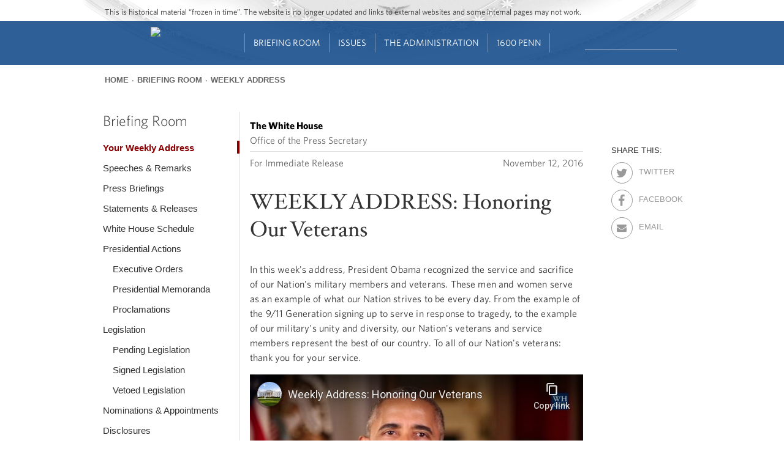

--- FILE ---
content_type: text/html; charset=utf-8
request_url: https://www.youtube-nocookie.com/embed/UQceTiBoOEY?wmode=opaque&autohide=1&iv_load_policy=3
body_size: 47166
content:
<!DOCTYPE html><html lang="en" dir="ltr" data-cast-api-enabled="true"><head><meta name="viewport" content="width=device-width, initial-scale=1"><script nonce="AdiETXwJeN697_nxwLNpSA">if ('undefined' == typeof Symbol || 'undefined' == typeof Symbol.iterator) {delete Array.prototype.entries;}</script><style name="www-roboto" nonce="tT7Mk69D3XIvcRwHVyJdXg">@font-face{font-family:'Roboto';font-style:normal;font-weight:400;font-stretch:100%;src:url(//fonts.gstatic.com/s/roboto/v48/KFO7CnqEu92Fr1ME7kSn66aGLdTylUAMa3GUBHMdazTgWw.woff2)format('woff2');unicode-range:U+0460-052F,U+1C80-1C8A,U+20B4,U+2DE0-2DFF,U+A640-A69F,U+FE2E-FE2F;}@font-face{font-family:'Roboto';font-style:normal;font-weight:400;font-stretch:100%;src:url(//fonts.gstatic.com/s/roboto/v48/KFO7CnqEu92Fr1ME7kSn66aGLdTylUAMa3iUBHMdazTgWw.woff2)format('woff2');unicode-range:U+0301,U+0400-045F,U+0490-0491,U+04B0-04B1,U+2116;}@font-face{font-family:'Roboto';font-style:normal;font-weight:400;font-stretch:100%;src:url(//fonts.gstatic.com/s/roboto/v48/KFO7CnqEu92Fr1ME7kSn66aGLdTylUAMa3CUBHMdazTgWw.woff2)format('woff2');unicode-range:U+1F00-1FFF;}@font-face{font-family:'Roboto';font-style:normal;font-weight:400;font-stretch:100%;src:url(//fonts.gstatic.com/s/roboto/v48/KFO7CnqEu92Fr1ME7kSn66aGLdTylUAMa3-UBHMdazTgWw.woff2)format('woff2');unicode-range:U+0370-0377,U+037A-037F,U+0384-038A,U+038C,U+038E-03A1,U+03A3-03FF;}@font-face{font-family:'Roboto';font-style:normal;font-weight:400;font-stretch:100%;src:url(//fonts.gstatic.com/s/roboto/v48/KFO7CnqEu92Fr1ME7kSn66aGLdTylUAMawCUBHMdazTgWw.woff2)format('woff2');unicode-range:U+0302-0303,U+0305,U+0307-0308,U+0310,U+0312,U+0315,U+031A,U+0326-0327,U+032C,U+032F-0330,U+0332-0333,U+0338,U+033A,U+0346,U+034D,U+0391-03A1,U+03A3-03A9,U+03B1-03C9,U+03D1,U+03D5-03D6,U+03F0-03F1,U+03F4-03F5,U+2016-2017,U+2034-2038,U+203C,U+2040,U+2043,U+2047,U+2050,U+2057,U+205F,U+2070-2071,U+2074-208E,U+2090-209C,U+20D0-20DC,U+20E1,U+20E5-20EF,U+2100-2112,U+2114-2115,U+2117-2121,U+2123-214F,U+2190,U+2192,U+2194-21AE,U+21B0-21E5,U+21F1-21F2,U+21F4-2211,U+2213-2214,U+2216-22FF,U+2308-230B,U+2310,U+2319,U+231C-2321,U+2336-237A,U+237C,U+2395,U+239B-23B7,U+23D0,U+23DC-23E1,U+2474-2475,U+25AF,U+25B3,U+25B7,U+25BD,U+25C1,U+25CA,U+25CC,U+25FB,U+266D-266F,U+27C0-27FF,U+2900-2AFF,U+2B0E-2B11,U+2B30-2B4C,U+2BFE,U+3030,U+FF5B,U+FF5D,U+1D400-1D7FF,U+1EE00-1EEFF;}@font-face{font-family:'Roboto';font-style:normal;font-weight:400;font-stretch:100%;src:url(//fonts.gstatic.com/s/roboto/v48/KFO7CnqEu92Fr1ME7kSn66aGLdTylUAMaxKUBHMdazTgWw.woff2)format('woff2');unicode-range:U+0001-000C,U+000E-001F,U+007F-009F,U+20DD-20E0,U+20E2-20E4,U+2150-218F,U+2190,U+2192,U+2194-2199,U+21AF,U+21E6-21F0,U+21F3,U+2218-2219,U+2299,U+22C4-22C6,U+2300-243F,U+2440-244A,U+2460-24FF,U+25A0-27BF,U+2800-28FF,U+2921-2922,U+2981,U+29BF,U+29EB,U+2B00-2BFF,U+4DC0-4DFF,U+FFF9-FFFB,U+10140-1018E,U+10190-1019C,U+101A0,U+101D0-101FD,U+102E0-102FB,U+10E60-10E7E,U+1D2C0-1D2D3,U+1D2E0-1D37F,U+1F000-1F0FF,U+1F100-1F1AD,U+1F1E6-1F1FF,U+1F30D-1F30F,U+1F315,U+1F31C,U+1F31E,U+1F320-1F32C,U+1F336,U+1F378,U+1F37D,U+1F382,U+1F393-1F39F,U+1F3A7-1F3A8,U+1F3AC-1F3AF,U+1F3C2,U+1F3C4-1F3C6,U+1F3CA-1F3CE,U+1F3D4-1F3E0,U+1F3ED,U+1F3F1-1F3F3,U+1F3F5-1F3F7,U+1F408,U+1F415,U+1F41F,U+1F426,U+1F43F,U+1F441-1F442,U+1F444,U+1F446-1F449,U+1F44C-1F44E,U+1F453,U+1F46A,U+1F47D,U+1F4A3,U+1F4B0,U+1F4B3,U+1F4B9,U+1F4BB,U+1F4BF,U+1F4C8-1F4CB,U+1F4D6,U+1F4DA,U+1F4DF,U+1F4E3-1F4E6,U+1F4EA-1F4ED,U+1F4F7,U+1F4F9-1F4FB,U+1F4FD-1F4FE,U+1F503,U+1F507-1F50B,U+1F50D,U+1F512-1F513,U+1F53E-1F54A,U+1F54F-1F5FA,U+1F610,U+1F650-1F67F,U+1F687,U+1F68D,U+1F691,U+1F694,U+1F698,U+1F6AD,U+1F6B2,U+1F6B9-1F6BA,U+1F6BC,U+1F6C6-1F6CF,U+1F6D3-1F6D7,U+1F6E0-1F6EA,U+1F6F0-1F6F3,U+1F6F7-1F6FC,U+1F700-1F7FF,U+1F800-1F80B,U+1F810-1F847,U+1F850-1F859,U+1F860-1F887,U+1F890-1F8AD,U+1F8B0-1F8BB,U+1F8C0-1F8C1,U+1F900-1F90B,U+1F93B,U+1F946,U+1F984,U+1F996,U+1F9E9,U+1FA00-1FA6F,U+1FA70-1FA7C,U+1FA80-1FA89,U+1FA8F-1FAC6,U+1FACE-1FADC,U+1FADF-1FAE9,U+1FAF0-1FAF8,U+1FB00-1FBFF;}@font-face{font-family:'Roboto';font-style:normal;font-weight:400;font-stretch:100%;src:url(//fonts.gstatic.com/s/roboto/v48/KFO7CnqEu92Fr1ME7kSn66aGLdTylUAMa3OUBHMdazTgWw.woff2)format('woff2');unicode-range:U+0102-0103,U+0110-0111,U+0128-0129,U+0168-0169,U+01A0-01A1,U+01AF-01B0,U+0300-0301,U+0303-0304,U+0308-0309,U+0323,U+0329,U+1EA0-1EF9,U+20AB;}@font-face{font-family:'Roboto';font-style:normal;font-weight:400;font-stretch:100%;src:url(//fonts.gstatic.com/s/roboto/v48/KFO7CnqEu92Fr1ME7kSn66aGLdTylUAMa3KUBHMdazTgWw.woff2)format('woff2');unicode-range:U+0100-02BA,U+02BD-02C5,U+02C7-02CC,U+02CE-02D7,U+02DD-02FF,U+0304,U+0308,U+0329,U+1D00-1DBF,U+1E00-1E9F,U+1EF2-1EFF,U+2020,U+20A0-20AB,U+20AD-20C0,U+2113,U+2C60-2C7F,U+A720-A7FF;}@font-face{font-family:'Roboto';font-style:normal;font-weight:400;font-stretch:100%;src:url(//fonts.gstatic.com/s/roboto/v48/KFO7CnqEu92Fr1ME7kSn66aGLdTylUAMa3yUBHMdazQ.woff2)format('woff2');unicode-range:U+0000-00FF,U+0131,U+0152-0153,U+02BB-02BC,U+02C6,U+02DA,U+02DC,U+0304,U+0308,U+0329,U+2000-206F,U+20AC,U+2122,U+2191,U+2193,U+2212,U+2215,U+FEFF,U+FFFD;}@font-face{font-family:'Roboto';font-style:normal;font-weight:500;font-stretch:100%;src:url(//fonts.gstatic.com/s/roboto/v48/KFO7CnqEu92Fr1ME7kSn66aGLdTylUAMa3GUBHMdazTgWw.woff2)format('woff2');unicode-range:U+0460-052F,U+1C80-1C8A,U+20B4,U+2DE0-2DFF,U+A640-A69F,U+FE2E-FE2F;}@font-face{font-family:'Roboto';font-style:normal;font-weight:500;font-stretch:100%;src:url(//fonts.gstatic.com/s/roboto/v48/KFO7CnqEu92Fr1ME7kSn66aGLdTylUAMa3iUBHMdazTgWw.woff2)format('woff2');unicode-range:U+0301,U+0400-045F,U+0490-0491,U+04B0-04B1,U+2116;}@font-face{font-family:'Roboto';font-style:normal;font-weight:500;font-stretch:100%;src:url(//fonts.gstatic.com/s/roboto/v48/KFO7CnqEu92Fr1ME7kSn66aGLdTylUAMa3CUBHMdazTgWw.woff2)format('woff2');unicode-range:U+1F00-1FFF;}@font-face{font-family:'Roboto';font-style:normal;font-weight:500;font-stretch:100%;src:url(//fonts.gstatic.com/s/roboto/v48/KFO7CnqEu92Fr1ME7kSn66aGLdTylUAMa3-UBHMdazTgWw.woff2)format('woff2');unicode-range:U+0370-0377,U+037A-037F,U+0384-038A,U+038C,U+038E-03A1,U+03A3-03FF;}@font-face{font-family:'Roboto';font-style:normal;font-weight:500;font-stretch:100%;src:url(//fonts.gstatic.com/s/roboto/v48/KFO7CnqEu92Fr1ME7kSn66aGLdTylUAMawCUBHMdazTgWw.woff2)format('woff2');unicode-range:U+0302-0303,U+0305,U+0307-0308,U+0310,U+0312,U+0315,U+031A,U+0326-0327,U+032C,U+032F-0330,U+0332-0333,U+0338,U+033A,U+0346,U+034D,U+0391-03A1,U+03A3-03A9,U+03B1-03C9,U+03D1,U+03D5-03D6,U+03F0-03F1,U+03F4-03F5,U+2016-2017,U+2034-2038,U+203C,U+2040,U+2043,U+2047,U+2050,U+2057,U+205F,U+2070-2071,U+2074-208E,U+2090-209C,U+20D0-20DC,U+20E1,U+20E5-20EF,U+2100-2112,U+2114-2115,U+2117-2121,U+2123-214F,U+2190,U+2192,U+2194-21AE,U+21B0-21E5,U+21F1-21F2,U+21F4-2211,U+2213-2214,U+2216-22FF,U+2308-230B,U+2310,U+2319,U+231C-2321,U+2336-237A,U+237C,U+2395,U+239B-23B7,U+23D0,U+23DC-23E1,U+2474-2475,U+25AF,U+25B3,U+25B7,U+25BD,U+25C1,U+25CA,U+25CC,U+25FB,U+266D-266F,U+27C0-27FF,U+2900-2AFF,U+2B0E-2B11,U+2B30-2B4C,U+2BFE,U+3030,U+FF5B,U+FF5D,U+1D400-1D7FF,U+1EE00-1EEFF;}@font-face{font-family:'Roboto';font-style:normal;font-weight:500;font-stretch:100%;src:url(//fonts.gstatic.com/s/roboto/v48/KFO7CnqEu92Fr1ME7kSn66aGLdTylUAMaxKUBHMdazTgWw.woff2)format('woff2');unicode-range:U+0001-000C,U+000E-001F,U+007F-009F,U+20DD-20E0,U+20E2-20E4,U+2150-218F,U+2190,U+2192,U+2194-2199,U+21AF,U+21E6-21F0,U+21F3,U+2218-2219,U+2299,U+22C4-22C6,U+2300-243F,U+2440-244A,U+2460-24FF,U+25A0-27BF,U+2800-28FF,U+2921-2922,U+2981,U+29BF,U+29EB,U+2B00-2BFF,U+4DC0-4DFF,U+FFF9-FFFB,U+10140-1018E,U+10190-1019C,U+101A0,U+101D0-101FD,U+102E0-102FB,U+10E60-10E7E,U+1D2C0-1D2D3,U+1D2E0-1D37F,U+1F000-1F0FF,U+1F100-1F1AD,U+1F1E6-1F1FF,U+1F30D-1F30F,U+1F315,U+1F31C,U+1F31E,U+1F320-1F32C,U+1F336,U+1F378,U+1F37D,U+1F382,U+1F393-1F39F,U+1F3A7-1F3A8,U+1F3AC-1F3AF,U+1F3C2,U+1F3C4-1F3C6,U+1F3CA-1F3CE,U+1F3D4-1F3E0,U+1F3ED,U+1F3F1-1F3F3,U+1F3F5-1F3F7,U+1F408,U+1F415,U+1F41F,U+1F426,U+1F43F,U+1F441-1F442,U+1F444,U+1F446-1F449,U+1F44C-1F44E,U+1F453,U+1F46A,U+1F47D,U+1F4A3,U+1F4B0,U+1F4B3,U+1F4B9,U+1F4BB,U+1F4BF,U+1F4C8-1F4CB,U+1F4D6,U+1F4DA,U+1F4DF,U+1F4E3-1F4E6,U+1F4EA-1F4ED,U+1F4F7,U+1F4F9-1F4FB,U+1F4FD-1F4FE,U+1F503,U+1F507-1F50B,U+1F50D,U+1F512-1F513,U+1F53E-1F54A,U+1F54F-1F5FA,U+1F610,U+1F650-1F67F,U+1F687,U+1F68D,U+1F691,U+1F694,U+1F698,U+1F6AD,U+1F6B2,U+1F6B9-1F6BA,U+1F6BC,U+1F6C6-1F6CF,U+1F6D3-1F6D7,U+1F6E0-1F6EA,U+1F6F0-1F6F3,U+1F6F7-1F6FC,U+1F700-1F7FF,U+1F800-1F80B,U+1F810-1F847,U+1F850-1F859,U+1F860-1F887,U+1F890-1F8AD,U+1F8B0-1F8BB,U+1F8C0-1F8C1,U+1F900-1F90B,U+1F93B,U+1F946,U+1F984,U+1F996,U+1F9E9,U+1FA00-1FA6F,U+1FA70-1FA7C,U+1FA80-1FA89,U+1FA8F-1FAC6,U+1FACE-1FADC,U+1FADF-1FAE9,U+1FAF0-1FAF8,U+1FB00-1FBFF;}@font-face{font-family:'Roboto';font-style:normal;font-weight:500;font-stretch:100%;src:url(//fonts.gstatic.com/s/roboto/v48/KFO7CnqEu92Fr1ME7kSn66aGLdTylUAMa3OUBHMdazTgWw.woff2)format('woff2');unicode-range:U+0102-0103,U+0110-0111,U+0128-0129,U+0168-0169,U+01A0-01A1,U+01AF-01B0,U+0300-0301,U+0303-0304,U+0308-0309,U+0323,U+0329,U+1EA0-1EF9,U+20AB;}@font-face{font-family:'Roboto';font-style:normal;font-weight:500;font-stretch:100%;src:url(//fonts.gstatic.com/s/roboto/v48/KFO7CnqEu92Fr1ME7kSn66aGLdTylUAMa3KUBHMdazTgWw.woff2)format('woff2');unicode-range:U+0100-02BA,U+02BD-02C5,U+02C7-02CC,U+02CE-02D7,U+02DD-02FF,U+0304,U+0308,U+0329,U+1D00-1DBF,U+1E00-1E9F,U+1EF2-1EFF,U+2020,U+20A0-20AB,U+20AD-20C0,U+2113,U+2C60-2C7F,U+A720-A7FF;}@font-face{font-family:'Roboto';font-style:normal;font-weight:500;font-stretch:100%;src:url(//fonts.gstatic.com/s/roboto/v48/KFO7CnqEu92Fr1ME7kSn66aGLdTylUAMa3yUBHMdazQ.woff2)format('woff2');unicode-range:U+0000-00FF,U+0131,U+0152-0153,U+02BB-02BC,U+02C6,U+02DA,U+02DC,U+0304,U+0308,U+0329,U+2000-206F,U+20AC,U+2122,U+2191,U+2193,U+2212,U+2215,U+FEFF,U+FFFD;}</style><script name="www-roboto" nonce="AdiETXwJeN697_nxwLNpSA">if (document.fonts && document.fonts.load) {document.fonts.load("400 10pt Roboto", "E"); document.fonts.load("500 10pt Roboto", "E");}</script><link rel="stylesheet" href="/s/player/b95b0e7a/www-player.css" name="www-player" nonce="tT7Mk69D3XIvcRwHVyJdXg"><style nonce="tT7Mk69D3XIvcRwHVyJdXg">html {overflow: hidden;}body {font: 12px Roboto, Arial, sans-serif; background-color: #000; color: #fff; height: 100%; width: 100%; overflow: hidden; position: absolute; margin: 0; padding: 0;}#player {width: 100%; height: 100%;}h1 {text-align: center; color: #fff;}h3 {margin-top: 6px; margin-bottom: 3px;}.player-unavailable {position: absolute; top: 0; left: 0; right: 0; bottom: 0; padding: 25px; font-size: 13px; background: url(/img/meh7.png) 50% 65% no-repeat;}.player-unavailable .message {text-align: left; margin: 0 -5px 15px; padding: 0 5px 14px; border-bottom: 1px solid #888; font-size: 19px; font-weight: normal;}.player-unavailable a {color: #167ac6; text-decoration: none;}</style><script nonce="AdiETXwJeN697_nxwLNpSA">var ytcsi={gt:function(n){n=(n||"")+"data_";return ytcsi[n]||(ytcsi[n]={tick:{},info:{},gel:{preLoggedGelInfos:[]}})},now:window.performance&&window.performance.timing&&window.performance.now&&window.performance.timing.navigationStart?function(){return window.performance.timing.navigationStart+window.performance.now()}:function(){return(new Date).getTime()},tick:function(l,t,n){var ticks=ytcsi.gt(n).tick;var v=t||ytcsi.now();if(ticks[l]){ticks["_"+l]=ticks["_"+l]||[ticks[l]];ticks["_"+l].push(v)}ticks[l]=
v},info:function(k,v,n){ytcsi.gt(n).info[k]=v},infoGel:function(p,n){ytcsi.gt(n).gel.preLoggedGelInfos.push(p)},setStart:function(t,n){ytcsi.tick("_start",t,n)}};
(function(w,d){function isGecko(){if(!w.navigator)return false;try{if(w.navigator.userAgentData&&w.navigator.userAgentData.brands&&w.navigator.userAgentData.brands.length){var brands=w.navigator.userAgentData.brands;var i=0;for(;i<brands.length;i++)if(brands[i]&&brands[i].brand==="Firefox")return true;return false}}catch(e){setTimeout(function(){throw e;})}if(!w.navigator.userAgent)return false;var ua=w.navigator.userAgent;return ua.indexOf("Gecko")>0&&ua.toLowerCase().indexOf("webkit")<0&&ua.indexOf("Edge")<
0&&ua.indexOf("Trident")<0&&ua.indexOf("MSIE")<0}ytcsi.setStart(w.performance?w.performance.timing.responseStart:null);var isPrerender=(d.visibilityState||d.webkitVisibilityState)=="prerender";var vName=!d.visibilityState&&d.webkitVisibilityState?"webkitvisibilitychange":"visibilitychange";if(isPrerender){var startTick=function(){ytcsi.setStart();d.removeEventListener(vName,startTick)};d.addEventListener(vName,startTick,false)}if(d.addEventListener)d.addEventListener(vName,function(){ytcsi.tick("vc")},
false);if(isGecko()){var isHidden=(d.visibilityState||d.webkitVisibilityState)=="hidden";if(isHidden)ytcsi.tick("vc")}var slt=function(el,t){setTimeout(function(){var n=ytcsi.now();el.loadTime=n;if(el.slt)el.slt()},t)};w.__ytRIL=function(el){if(!el.getAttribute("data-thumb"))if(w.requestAnimationFrame)w.requestAnimationFrame(function(){slt(el,0)});else slt(el,16)}})(window,document);
</script><script nonce="AdiETXwJeN697_nxwLNpSA">var ytcfg={d:function(){return window.yt&&yt.config_||ytcfg.data_||(ytcfg.data_={})},get:function(k,o){return k in ytcfg.d()?ytcfg.d()[k]:o},set:function(){var a=arguments;if(a.length>1)ytcfg.d()[a[0]]=a[1];else{var k;for(k in a[0])ytcfg.d()[k]=a[0][k]}}};
ytcfg.set({"CLIENT_CANARY_STATE":"none","DEVICE":"cbr\u003dChrome\u0026cbrand\u003dapple\u0026cbrver\u003d131.0.0.0\u0026ceng\u003dWebKit\u0026cengver\u003d537.36\u0026cos\u003dMacintosh\u0026cosver\u003d10_15_7\u0026cplatform\u003dDESKTOP","EVENT_ID":"2mlraaCaILXJ_tcP9qGxmAY","EXPERIMENT_FLAGS":{"ab_det_apm":true,"ab_det_el_h":true,"ab_det_em_inj":true,"ab_l_sig_st":true,"ab_l_sig_st_e":true,"action_companion_center_align_description":true,"allow_skip_networkless":true,"always_send_and_write":true,"att_web_record_metrics":true,"attmusi":true,"c3_enable_button_impression_logging":true,"c3_watch_page_component":true,"cancel_pending_navs":true,"clean_up_manual_attribution_header":true,"config_age_report_killswitch":true,"cow_optimize_idom_compat":true,"csi_config_handling_infra":true,"csi_on_gel":true,"delhi_mweb_colorful_sd":true,"delhi_mweb_colorful_sd_v2":true,"deprecate_csi_has_info":true,"deprecate_pair_servlet_enabled":true,"desktop_sparkles_light_cta_button":true,"disable_cached_masthead_data":true,"disable_child_node_auto_formatted_strings":true,"disable_enf_isd":true,"disable_log_to_visitor_layer":true,"disable_pacf_logging_for_memory_limited_tv":true,"embeds_enable_eid_enforcement_for_youtube":true,"embeds_enable_info_panel_dismissal":true,"embeds_enable_pfp_always_unbranded":true,"embeds_muted_autoplay_sound_fix":true,"embeds_serve_es6_client":true,"embeds_web_nwl_disable_nocookie":true,"embeds_web_updated_shorts_definition_fix":true,"enable_active_view_display_ad_renderer_web_home":true,"enable_ad_disclosure_banner_a11y_fix":true,"enable_chips_shelf_view_model_fully_reactive":true,"enable_client_creator_goal_ticker_bar_revamp":true,"enable_client_only_wiz_direct_reactions":true,"enable_client_sli_logging":true,"enable_client_streamz_web":true,"enable_client_ve_spec":true,"enable_cloud_save_error_popup_after_retry":true,"enable_cookie_reissue_iframe":true,"enable_dai_sdf_h5_preroll":true,"enable_datasync_id_header_in_web_vss_pings":true,"enable_default_mono_cta_migration_web_client":true,"enable_dma_post_enforcement":true,"enable_docked_chat_messages":true,"enable_entity_store_from_dependency_injection":true,"enable_inline_muted_playback_on_web_search":true,"enable_inline_muted_playback_on_web_search_for_vdc":true,"enable_inline_muted_playback_on_web_search_for_vdcb":true,"enable_is_mini_app_page_active_bugfix":true,"enable_live_overlay_feed_in_live_chat":true,"enable_logging_first_user_action_after_game_ready":true,"enable_ltc_param_fetch_from_innertube":true,"enable_masthead_mweb_padding_fix":true,"enable_menu_renderer_button_in_mweb_hclr":true,"enable_mini_app_command_handler_mweb_fix":true,"enable_mini_app_iframe_loaded_logging":true,"enable_mini_guide_downloads_item":true,"enable_mixed_direction_formatted_strings":true,"enable_mweb_livestream_ui_update":true,"enable_mweb_new_caption_language_picker":true,"enable_names_handles_account_switcher":true,"enable_network_request_logging_on_game_events":true,"enable_new_paid_product_placement":true,"enable_obtaining_ppn_query_param":true,"enable_open_in_new_tab_icon_for_short_dr_for_desktop_search":true,"enable_open_yt_content":true,"enable_origin_query_parameter_bugfix":true,"enable_pause_ads_on_ytv_html5":true,"enable_payments_purchase_manager":true,"enable_pdp_icon_prefetch":true,"enable_pl_r_si_fa":true,"enable_place_pivot_url":true,"enable_playable_a11y_label_with_badge_text":true,"enable_pv_screen_modern_text":true,"enable_removing_navbar_title_on_hashtag_page_mweb":true,"enable_resetting_scroll_position_on_flow_change":true,"enable_rta_manager":true,"enable_sdf_companion_h5":true,"enable_sdf_dai_h5_midroll":true,"enable_sdf_h5_endemic_mid_post_roll":true,"enable_sdf_on_h5_unplugged_vod_midroll":true,"enable_sdf_shorts_player_bytes_h5":true,"enable_sdk_performance_network_logging":true,"enable_sending_unwrapped_game_audio_as_serialized_metadata":true,"enable_sfv_effect_pivot_url":true,"enable_shorts_new_carousel":true,"enable_skip_ad_guidance_prompt":true,"enable_skippable_ads_for_unplugged_ad_pod":true,"enable_smearing_expansion_dai":true,"enable_third_party_info":true,"enable_time_out_messages":true,"enable_timeline_view_modern_transcript_fe":true,"enable_video_display_compact_button_group_for_desktop_search":true,"enable_watch_next_pause_autoplay_lact":true,"enable_web_home_top_landscape_image_layout_level_click":true,"enable_web_tiered_gel":true,"enable_window_constrained_buy_flow_dialog":true,"enable_wiz_queue_effect_and_on_init_initial_runs":true,"enable_ypc_spinners":true,"enable_yt_ata_iframe_authuser":true,"export_networkless_options":true,"export_player_version_to_ytconfig":true,"fill_single_video_with_notify_to_lasr":true,"fix_ad_miniplayer_controls_rendering":true,"fix_ads_tracking_for_swf_config_deprecation_mweb":true,"h5_companion_enable_adcpn_macro_substitution_for_click_pings":true,"h5_inplayer_enable_adcpn_macro_substitution_for_click_pings":true,"h5_reset_cache_and_filter_before_update_masthead":true,"hide_channel_creation_title_for_mweb":true,"high_ccv_client_side_caching_h5":true,"html5_log_trigger_events_with_debug_data":true,"html5_ssdai_enable_media_end_cue_range":true,"il_attach_cache_limit":true,"il_use_view_model_logging_context":true,"is_browser_support_for_webcam_streaming":true,"json_condensed_response":true,"kev_adb_pg":true,"kevlar_gel_error_routing":true,"kevlar_watch_cinematics":true,"live_chat_enable_controller_extraction":true,"live_chat_enable_rta_manager":true,"live_chat_increased_min_height":true,"log_click_with_layer_from_element_in_command_handler":true,"log_errors_through_nwl_on_retry":true,"mdx_enable_privacy_disclosure_ui":true,"mdx_load_cast_api_bootstrap_script":true,"medium_progress_bar_modification":true,"migrate_remaining_web_ad_badges_to_innertube":true,"mobile_account_menu_refresh":true,"mweb_a11y_enable_player_controls_invisible_toggle":true,"mweb_account_linking_noapp":true,"mweb_after_render_to_scheduler":true,"mweb_allow_modern_search_suggest_behavior":true,"mweb_animated_actions":true,"mweb_app_upsell_button_direct_to_app":true,"mweb_big_progress_bar":true,"mweb_c3_disable_carve_out":true,"mweb_c3_disable_carve_out_keep_external_links":true,"mweb_c3_enable_adaptive_signals":true,"mweb_c3_endscreen":true,"mweb_c3_endscreen_v2":true,"mweb_c3_library_page_enable_recent_shelf":true,"mweb_c3_remove_web_navigation_endpoint_data":true,"mweb_c3_use_canonical_from_player_response":true,"mweb_cinematic_watch":true,"mweb_command_handler":true,"mweb_delay_watch_initial_data":true,"mweb_disable_searchbar_scroll":true,"mweb_enable_fine_scrubbing_for_recs":true,"mweb_enable_keto_batch_player_fullscreen":true,"mweb_enable_keto_batch_player_progress_bar":true,"mweb_enable_keto_batch_player_tooltips":true,"mweb_enable_lockup_view_model_for_ucp":true,"mweb_enable_mix_panel_title_metadata":true,"mweb_enable_more_drawer":true,"mweb_enable_optional_fullscreen_landscape_locking":true,"mweb_enable_overlay_touch_manager":true,"mweb_enable_premium_carve_out_fix":true,"mweb_enable_refresh_detection":true,"mweb_enable_search_imp":true,"mweb_enable_sequence_signal":true,"mweb_enable_shorts_pivot_button":true,"mweb_enable_shorts_video_preload":true,"mweb_enable_skippables_on_jio_phone":true,"mweb_enable_storyboards":true,"mweb_enable_two_line_title_on_shorts":true,"mweb_enable_varispeed_controller":true,"mweb_enable_warm_channel_requests":true,"mweb_enable_watch_feed_infinite_scroll":true,"mweb_enable_wrapped_unplugged_pause_membership_dialog_renderer":true,"mweb_filter_video_format_in_webfe":true,"mweb_fix_livestream_seeking":true,"mweb_fix_monitor_visibility_after_render":true,"mweb_fix_section_list_continuation_item_renderers":true,"mweb_force_ios_fallback_to_native_control":true,"mweb_fp_auto_fullscreen":true,"mweb_fullscreen_controls":true,"mweb_fullscreen_controls_action_buttons":true,"mweb_fullscreen_watch_system":true,"mweb_home_reactive_shorts":true,"mweb_innertube_search_command":true,"mweb_kaios_enable_autoplay_switch_view_model":true,"mweb_lang_in_html":true,"mweb_like_button_synced_with_entities":true,"mweb_logo_use_home_page_ve":true,"mweb_module_decoration":true,"mweb_native_control_in_faux_fullscreen_shared":true,"mweb_panel_container_inert":true,"mweb_player_control_on_hover":true,"mweb_player_delhi_dtts":true,"mweb_player_settings_use_bottom_sheet":true,"mweb_player_show_previous_next_buttons_in_playlist":true,"mweb_player_skip_no_op_state_changes":true,"mweb_player_user_select_none":true,"mweb_playlist_engagement_panel":true,"mweb_progress_bar_seek_on_mouse_click":true,"mweb_pull_2_full":true,"mweb_pull_2_full_enable_touch_handlers":true,"mweb_schedule_warm_watch_response":true,"mweb_searchbox_legacy_navigation":true,"mweb_see_fewer_shorts":true,"mweb_sheets_ui_refresh":true,"mweb_shorts_comments_panel_id_change":true,"mweb_shorts_early_continuation":true,"mweb_show_ios_smart_banner":true,"mweb_use_server_url_on_startup":true,"mweb_watch_captions_enable_auto_translate":true,"mweb_watch_captions_set_default_size":true,"mweb_watch_stop_scheduler_on_player_response":true,"mweb_watchfeed_big_thumbnails":true,"mweb_yt_searchbox":true,"networkless_logging":true,"no_client_ve_attach_unless_shown":true,"nwl_send_from_memory_when_online":true,"pageid_as_header_web":true,"playback_settings_use_switch_menu":true,"player_controls_autonav_fix":true,"player_controls_skip_double_signal_update":true,"polymer_bad_build_labels":true,"polymer_verifiy_app_state":true,"qoe_send_and_write":true,"remove_chevron_from_ad_disclosure_banner_h5":true,"remove_masthead_channel_banner_on_refresh":true,"remove_slot_id_exited_trigger_for_dai_in_player_slot_expire":true,"replace_client_url_parsing_with_server_signal":true,"service_worker_enabled":true,"service_worker_push_enabled":true,"service_worker_push_home_page_prompt":true,"service_worker_push_watch_page_prompt":true,"shell_load_gcf":true,"shorten_initial_gel_batch_timeout":true,"should_use_yt_voice_endpoint_in_kaios":true,"skip_invalid_ytcsi_ticks":true,"skip_setting_info_in_csi_data_object":true,"smarter_ve_dedupping":true,"speedmaster_no_seek":true,"start_client_gcf_mweb":true,"stop_handling_click_for_non_rendering_overlay_layout":true,"suppress_error_204_logging":true,"synced_panel_scrolling_controller":true,"use_event_time_ms_header":true,"use_fifo_for_networkless":true,"use_player_abuse_bg_library":true,"use_request_time_ms_header":true,"use_session_based_sampling":true,"use_thumbnail_overlay_time_status_renderer_for_live_badge":true,"use_ts_visibilitylogger":true,"vss_final_ping_send_and_write":true,"vss_playback_use_send_and_write":true,"web_adaptive_repeat_ase":true,"web_always_load_chat_support":true,"web_animated_like":true,"web_api_url":true,"web_attributed_string_deep_equal_bugfix":true,"web_autonav_allow_off_by_default":true,"web_button_vm_refactor_disabled":true,"web_c3_log_app_init_finish":true,"web_csi_action_sampling_enabled":true,"web_dedupe_ve_grafting":true,"web_disable_backdrop_filter":true,"web_enable_ab_rsp_cl":true,"web_enable_course_icon_update":true,"web_enable_error_204":true,"web_enable_horizontal_video_attributes_section":true,"web_fix_segmented_like_dislike_undefined":true,"web_gcf_hashes_innertube":true,"web_gel_timeout_cap":true,"web_metadata_carousel_elref_bugfix":true,"web_parent_target_for_sheets":true,"web_persist_server_autonav_state_on_client":true,"web_playback_associated_log_ctt":true,"web_playback_associated_ve":true,"web_prefetch_preload_video":true,"web_progress_bar_draggable":true,"web_resizable_advertiser_banner_on_masthead_safari_fix":true,"web_scheduler_auto_init":true,"web_shorts_just_watched_on_channel_and_pivot_study":true,"web_shorts_just_watched_overlay":true,"web_shorts_pivot_button_view_model_reactive":true,"web_update_panel_visibility_logging_fix":true,"web_video_attribute_view_model_a11y_fix":true,"web_watch_controls_state_signals":true,"web_wiz_attributed_string":true,"web_yt_config_context":true,"webfe_mweb_watch_microdata":true,"webfe_watch_shorts_canonical_url_fix":true,"webpo_exit_on_net_err":true,"wiz_diff_overwritable":true,"wiz_memoize_stamper_items":true,"woffle_used_state_report":true,"wpo_gel_strz":true,"ytcp_paper_tooltip_use_scoped_owner_root":true,"ytidb_clear_embedded_player":true,"H5_async_logging_delay_ms":30000.0,"attention_logging_scroll_throttle":500.0,"autoplay_pause_by_lact_sampling_fraction":0.0,"cinematic_watch_effect_opacity":0.4,"log_window_onerror_fraction":0.1,"speedmaster_playback_rate":2.0,"tv_pacf_logging_sample_rate":0.01,"web_attention_logging_scroll_throttle":500.0,"web_load_prediction_threshold":0.1,"web_navigation_prediction_threshold":0.1,"web_pbj_log_warning_rate":0.0,"web_system_health_fraction":0.01,"ytidb_transaction_ended_event_rate_limit":0.02,"active_time_update_interval_ms":10000,"att_init_delay":500,"autoplay_pause_by_lact_sec":0,"botguard_async_snapshot_timeout_ms":3000,"check_navigator_accuracy_timeout_ms":0,"cinematic_watch_css_filter_blur_strength":40,"cinematic_watch_fade_out_duration":500,"close_webview_delay_ms":100,"cloud_save_game_data_rate_limit_ms":3000,"compression_disable_point":10,"custom_active_view_tos_timeout_ms":3600000,"embeds_widget_poll_interval_ms":0,"gel_min_batch_size":3,"gel_queue_timeout_max_ms":60000,"get_async_timeout_ms":60000,"hide_cta_for_home_web_video_ads_animate_in_time":2,"html5_byterate_soft_cap":0,"initial_gel_batch_timeout":2000,"max_body_size_to_compress":500000,"max_prefetch_window_sec_for_livestream_optimization":10,"min_prefetch_offset_sec_for_livestream_optimization":20,"mini_app_container_iframe_src_update_delay_ms":0,"multiple_preview_news_duration_time":11000,"mweb_c3_toast_duration_ms":5000,"mweb_deep_link_fallback_timeout_ms":10000,"mweb_delay_response_received_actions":100,"mweb_fp_dpad_rate_limit_ms":0,"mweb_fp_dpad_watch_title_clamp_lines":0,"mweb_history_manager_cache_size":100,"mweb_ios_fullscreen_playback_transition_delay_ms":500,"mweb_ios_fullscreen_system_pause_epilson_ms":0,"mweb_override_response_store_expiration_ms":0,"mweb_shorts_early_continuation_trigger_threshold":4,"mweb_w2w_max_age_seconds":0,"mweb_watch_captions_default_size":2,"neon_dark_launch_gradient_count":0,"network_polling_interval":30000,"play_click_interval_ms":30000,"play_ping_interval_ms":10000,"prefetch_comments_ms_after_video":0,"send_config_hash_timer":0,"service_worker_push_logged_out_prompt_watches":-1,"service_worker_push_prompt_cap":-1,"service_worker_push_prompt_delay_microseconds":3888000000000,"show_mini_app_ad_frequency_cap_ms":300000,"slow_compressions_before_abandon_count":4,"speedmaster_cancellation_movement_dp":10,"speedmaster_touch_activation_ms":500,"web_attention_logging_throttle":500,"web_foreground_heartbeat_interval_ms":28000,"web_gel_debounce_ms":10000,"web_logging_max_batch":100,"web_max_tracing_events":50,"web_tracing_session_replay":0,"wil_icon_max_concurrent_fetches":9999,"ytidb_remake_db_retries":3,"ytidb_reopen_db_retries":3,"WebClientReleaseProcessCritical__youtube_embeds_client_version_override":"","WebClientReleaseProcessCritical__youtube_embeds_web_client_version_override":"","WebClientReleaseProcessCritical__youtube_mweb_client_version_override":"","debug_forced_internalcountrycode":"","embeds_web_synth_ch_headers_banned_urls_regex":"","enable_web_media_service":"DISABLED","il_payload_scraping":"","live_chat_unicode_emoji_json_url":"https://www.gstatic.com/youtube/img/emojis/emojis-svg-9.json","mweb_deep_link_feature_tag_suffix":"11268432","mweb_enable_shorts_innertube_player_prefetch_trigger":"NONE","mweb_fp_dpad":"home,search,browse,channel,create_channel,experiments,settings,trending,oops,404,paid_memberships,sponsorship,premium,shorts","mweb_fp_dpad_linear_navigation":"","mweb_fp_dpad_linear_navigation_visitor":"","mweb_fp_dpad_visitor":"","mweb_preload_video_by_player_vars":"","mweb_sign_in_button_style":"STYLE_SUGGESTIVE_AVATAR","place_pivot_triggering_container_alternate":"","place_pivot_triggering_counterfactual_container_alternate":"","search_ui_mweb_searchbar_restyle":"DEFAULT","service_worker_push_force_notification_prompt_tag":"1","service_worker_scope":"/","suggest_exp_str":"","web_client_version_override":"","kevlar_command_handler_command_banlist":[],"mini_app_ids_without_game_ready":["UgkxHHtsak1SC8mRGHMZewc4HzeAY3yhPPmJ","Ugkx7OgzFqE6z_5Mtf4YsotGfQNII1DF_RBm"],"web_op_signal_type_banlist":[],"web_tracing_enabled_spans":["event","command"]},"GAPI_HINT_PARAMS":"m;/_/scs/abc-static/_/js/k\u003dgapi.gapi.en.FZb77tO2YW4.O/d\u003d1/rs\u003dAHpOoo8lqavmo6ayfVxZovyDiP6g3TOVSQ/m\u003d__features__","GAPI_HOST":"https://apis.google.com","GAPI_LOCALE":"en_US","GL":"US","HL":"en","HTML_DIR":"ltr","HTML_LANG":"en","INNERTUBE_API_KEY":"AIzaSyAO_FJ2SlqU8Q4STEHLGCilw_Y9_11qcW8","INNERTUBE_API_VERSION":"v1","INNERTUBE_CLIENT_NAME":"WEB_EMBEDDED_PLAYER","INNERTUBE_CLIENT_VERSION":"1.20260116.01.00","INNERTUBE_CONTEXT":{"client":{"hl":"en","gl":"US","remoteHost":"3.19.59.21","deviceMake":"Apple","deviceModel":"","visitorData":"[base64]%3D%3D","userAgent":"Mozilla/5.0 (Macintosh; Intel Mac OS X 10_15_7) AppleWebKit/537.36 (KHTML, like Gecko) Chrome/131.0.0.0 Safari/537.36; ClaudeBot/1.0; +claudebot@anthropic.com),gzip(gfe)","clientName":"WEB_EMBEDDED_PLAYER","clientVersion":"1.20260116.01.00","osName":"Macintosh","osVersion":"10_15_7","originalUrl":"https://www.youtube-nocookie.com/embed/UQceTiBoOEY?wmode\u003dopaque\u0026autohide\u003d1\u0026iv_load_policy\u003d3","platform":"DESKTOP","clientFormFactor":"UNKNOWN_FORM_FACTOR","configInfo":{"appInstallData":"[base64]%3D"},"browserName":"Chrome","browserVersion":"131.0.0.0","acceptHeader":"text/html,application/xhtml+xml,application/xml;q\u003d0.9,image/webp,image/apng,*/*;q\u003d0.8,application/signed-exchange;v\u003db3;q\u003d0.9","deviceExperimentId":"ChxOelU1TmpJNE1UVTRNakEwTURrNE1EazNOdz09ENrTrcsGGNrTrcsG","rolloutToken":"CMvjgZzjk9HNowEQiYDL_7OSkgMYiYDL_7OSkgM%3D"},"user":{"lockedSafetyMode":false},"request":{"useSsl":true},"clickTracking":{"clickTrackingParams":"IhMIoO/K/7OSkgMVtaT/BB32UAxj"},"thirdParty":{"embeddedPlayerContext":{"embeddedPlayerEncryptedContext":"[base64]","ancestorOriginsSupported":false}}},"INNERTUBE_CONTEXT_CLIENT_NAME":56,"INNERTUBE_CONTEXT_CLIENT_VERSION":"1.20260116.01.00","INNERTUBE_CONTEXT_GL":"US","INNERTUBE_CONTEXT_HL":"en","LATEST_ECATCHER_SERVICE_TRACKING_PARAMS":{"client.name":"WEB_EMBEDDED_PLAYER","client.jsfeat":"2021"},"LOGGED_IN":false,"PAGE_BUILD_LABEL":"youtube.embeds.web_20260116_01_RC00","PAGE_CL":856990104,"SERVER_NAME":"WebFE","VISITOR_DATA":"[base64]%3D%3D","WEB_PLAYER_CONTEXT_CONFIGS":{"WEB_PLAYER_CONTEXT_CONFIG_ID_EMBEDDED_PLAYER":{"rootElementId":"movie_player","jsUrl":"/s/player/b95b0e7a/player_ias.vflset/en_US/base.js","cssUrl":"/s/player/b95b0e7a/www-player.css","contextId":"WEB_PLAYER_CONTEXT_CONFIG_ID_EMBEDDED_PLAYER","eventLabel":"embedded","contentRegion":"US","hl":"en_US","hostLanguage":"en","innertubeApiKey":"AIzaSyAO_FJ2SlqU8Q4STEHLGCilw_Y9_11qcW8","innertubeApiVersion":"v1","innertubeContextClientVersion":"1.20260116.01.00","annotationsLoadPolicy":3,"device":{"brand":"apple","model":"","browser":"Chrome","browserVersion":"131.0.0.0","os":"Macintosh","osVersion":"10_15_7","platform":"DESKTOP","interfaceName":"WEB_EMBEDDED_PLAYER","interfaceVersion":"1.20260116.01.00"},"serializedExperimentIds":"24004644,24499534,51010235,51063643,51098299,51204329,51222973,51340662,51349914,51353393,51366423,51389629,51404808,51404810,51459424,51484222,51489568,51490331,51500051,51505436,51526267,51530495,51534669,51560386,51565116,51566373,51578633,51583568,51583821,51585555,51586115,51605258,51605395,51611457,51615068,51620866,51621065,51622844,51632249,51637029,51638932,51647793,51648336,51656217,51666463,51666850,51672162,51681662,51683502,51684302,51684306,51690473,51691590,51693510,51693994,51696107,51696619,51697032,51700777,51704637,51705183,51705185,51707620,51709242,51711227,51711266,51711298,51712601,51713237,51714463,51717474,51719411,51719628,51732103,51735451,51738919,51741219,51742478,51742830,51742877,51744563","serializedExperimentFlags":"H5_async_logging_delay_ms\u003d30000.0\u0026PlayerWeb__h5_enable_advisory_rating_restrictions\u003dtrue\u0026a11y_h5_associate_survey_question\u003dtrue\u0026ab_det_apm\u003dtrue\u0026ab_det_el_h\u003dtrue\u0026ab_det_em_inj\u003dtrue\u0026ab_l_sig_st\u003dtrue\u0026ab_l_sig_st_e\u003dtrue\u0026action_companion_center_align_description\u003dtrue\u0026ad_pod_disable_companion_persist_ads_quality\u003dtrue\u0026add_stmp_logs_for_voice_boost\u003dtrue\u0026allow_autohide_on_paused_videos\u003dtrue\u0026allow_drm_override\u003dtrue\u0026allow_live_autoplay\u003dtrue\u0026allow_poltergust_autoplay\u003dtrue\u0026allow_skip_networkless\u003dtrue\u0026allow_vp9_1080p_mq_enc\u003dtrue\u0026always_cache_redirect_endpoint\u003dtrue\u0026always_send_and_write\u003dtrue\u0026annotation_module_vast_cards_load_logging_fraction\u003d1.0\u0026assign_drm_family_by_format\u003dtrue\u0026att_web_record_metrics\u003dtrue\u0026attention_logging_scroll_throttle\u003d500.0\u0026attmusi\u003dtrue\u0026autoplay_time\u003d10000\u0026autoplay_time_for_fullscreen\u003d-1\u0026autoplay_time_for_music_content\u003d-1\u0026bg_vm_reinit_threshold\u003d7200000\u0026blocked_packages_for_sps\u003d[]\u0026botguard_async_snapshot_timeout_ms\u003d3000\u0026captions_url_add_ei\u003dtrue\u0026check_navigator_accuracy_timeout_ms\u003d0\u0026clean_up_manual_attribution_header\u003dtrue\u0026compression_disable_point\u003d10\u0026cow_optimize_idom_compat\u003dtrue\u0026csi_config_handling_infra\u003dtrue\u0026csi_on_gel\u003dtrue\u0026custom_active_view_tos_timeout_ms\u003d3600000\u0026dash_manifest_version\u003d5\u0026debug_bandaid_hostname\u003d\u0026debug_bandaid_port\u003d0\u0026debug_sherlog_username\u003d\u0026delhi_modern_player_default_thumbnail_percentage\u003d0.0\u0026delhi_modern_player_faster_autohide_delay_ms\u003d2000\u0026delhi_modern_player_pause_thumbnail_percentage\u003d0.6\u0026delhi_modern_web_player_blending_mode\u003d\u0026delhi_modern_web_player_disable_frosted_glass\u003dtrue\u0026delhi_modern_web_player_horizontal_volume_controls\u003dtrue\u0026delhi_modern_web_player_lhs_volume_controls\u003dtrue\u0026delhi_modern_web_player_responsive_compact_controls_threshold\u003d0\u0026deprecate_22\u003dtrue\u0026deprecate_csi_has_info\u003dtrue\u0026deprecate_delay_ping\u003dtrue\u0026deprecate_pair_servlet_enabled\u003dtrue\u0026desktop_sparkles_light_cta_button\u003dtrue\u0026disable_av1_setting\u003dtrue\u0026disable_branding_context\u003dtrue\u0026disable_cached_masthead_data\u003dtrue\u0026disable_channel_id_check_for_suspended_channels\u003dtrue\u0026disable_child_node_auto_formatted_strings\u003dtrue\u0026disable_enf_isd\u003dtrue\u0026disable_lifa_for_supex_users\u003dtrue\u0026disable_log_to_visitor_layer\u003dtrue\u0026disable_mdx_connection_in_mdx_module_for_music_web\u003dtrue\u0026disable_pacf_logging_for_memory_limited_tv\u003dtrue\u0026disable_reduced_fullscreen_autoplay_countdown_for_minors\u003dtrue\u0026disable_reel_item_watch_format_filtering\u003dtrue\u0026disable_threegpp_progressive_formats\u003dtrue\u0026disable_touch_events_on_skip_button\u003dtrue\u0026edge_encryption_fill_primary_key_version\u003dtrue\u0026embeds_enable_info_panel_dismissal\u003dtrue\u0026embeds_enable_move_set_center_crop_to_public\u003dtrue\u0026embeds_enable_per_video_embed_config\u003dtrue\u0026embeds_enable_pfp_always_unbranded\u003dtrue\u0026embeds_web_lite_mode\u003d1\u0026embeds_web_nwl_disable_nocookie\u003dtrue\u0026embeds_web_synth_ch_headers_banned_urls_regex\u003d\u0026enable_active_view_display_ad_renderer_web_home\u003dtrue\u0026enable_active_view_lr_shorts_video\u003dtrue\u0026enable_active_view_web_shorts_video\u003dtrue\u0026enable_ad_cpn_macro_substitution_for_click_pings\u003dtrue\u0026enable_ad_disclosure_banner_a11y_fix\u003dtrue\u0026enable_app_promo_endcap_eml_on_tablet\u003dtrue\u0026enable_batched_cross_device_pings_in_gel_fanout\u003dtrue\u0026enable_cast_for_web_unplugged\u003dtrue\u0026enable_cast_on_music_web\u003dtrue\u0026enable_cipher_for_manifest_urls\u003dtrue\u0026enable_cleanup_masthead_autoplay_hack_fix\u003dtrue\u0026enable_client_creator_goal_ticker_bar_revamp\u003dtrue\u0026enable_client_only_wiz_direct_reactions\u003dtrue\u0026enable_client_page_id_header_for_first_party_pings\u003dtrue\u0026enable_client_sli_logging\u003dtrue\u0026enable_client_ve_spec\u003dtrue\u0026enable_cookie_reissue_iframe\u003dtrue\u0026enable_cta_banner_on_unplugged_lr\u003dtrue\u0026enable_custom_playhead_parsing\u003dtrue\u0026enable_dai_sdf_h5_preroll\u003dtrue\u0026enable_datasync_id_header_in_web_vss_pings\u003dtrue\u0026enable_default_mono_cta_migration_web_client\u003dtrue\u0026enable_dsa_ad_badge_for_action_endcap_on_android\u003dtrue\u0026enable_dsa_ad_badge_for_action_endcap_on_ios\u003dtrue\u0026enable_entity_store_from_dependency_injection\u003dtrue\u0026enable_error_corrections_infocard_web_client\u003dtrue\u0026enable_error_corrections_infocards_icon_web\u003dtrue\u0026enable_inline_muted_playback_on_web_search\u003dtrue\u0026enable_inline_muted_playback_on_web_search_for_vdc\u003dtrue\u0026enable_inline_muted_playback_on_web_search_for_vdcb\u003dtrue\u0026enable_kabuki_comments_on_shorts\u003ddisabled\u0026enable_live_overlay_feed_in_live_chat\u003dtrue\u0026enable_ltc_param_fetch_from_innertube\u003dtrue\u0026enable_mixed_direction_formatted_strings\u003dtrue\u0026enable_modern_skip_button_on_web\u003dtrue\u0026enable_mweb_livestream_ui_update\u003dtrue\u0026enable_new_paid_product_placement\u003dtrue\u0026enable_open_in_new_tab_icon_for_short_dr_for_desktop_search\u003dtrue\u0026enable_out_of_stock_text_all_surfaces\u003dtrue\u0026enable_paid_content_overlay_bugfix\u003dtrue\u0026enable_pause_ads_on_ytv_html5\u003dtrue\u0026enable_pl_r_si_fa\u003dtrue\u0026enable_policy_based_hqa_filter_in_watch_server\u003dtrue\u0026enable_progres_commands_lr_feeds\u003dtrue\u0026enable_publishing_region_param_in_sus\u003dtrue\u0026enable_pv_screen_modern_text\u003dtrue\u0026enable_rpr_token_on_ltl_lookup\u003dtrue\u0026enable_sdf_companion_h5\u003dtrue\u0026enable_sdf_dai_h5_midroll\u003dtrue\u0026enable_sdf_h5_endemic_mid_post_roll\u003dtrue\u0026enable_sdf_on_h5_unplugged_vod_midroll\u003dtrue\u0026enable_sdf_shorts_player_bytes_h5\u003dtrue\u0026enable_server_driven_abr\u003dtrue\u0026enable_server_driven_abr_for_backgroundable\u003dtrue\u0026enable_server_driven_abr_url_generation\u003dtrue\u0026enable_server_driven_readahead\u003dtrue\u0026enable_skip_ad_guidance_prompt\u003dtrue\u0026enable_skip_to_next_messaging\u003dtrue\u0026enable_skippable_ads_for_unplugged_ad_pod\u003dtrue\u0026enable_smart_skip_player_controls_shown_on_web\u003dtrue\u0026enable_smart_skip_player_controls_shown_on_web_increased_triggering_sensitivity\u003dtrue\u0026enable_smart_skip_speedmaster_on_web\u003dtrue\u0026enable_smearing_expansion_dai\u003dtrue\u0026enable_split_screen_ad_baseline_experience_endemic_live_h5\u003dtrue\u0026enable_third_party_info\u003dtrue\u0026enable_to_call_playready_backend_directly\u003dtrue\u0026enable_unified_action_endcap_on_web\u003dtrue\u0026enable_video_display_compact_button_group_for_desktop_search\u003dtrue\u0026enable_voice_boost_feature\u003dtrue\u0026enable_vp9_appletv5_on_server\u003dtrue\u0026enable_watch_server_rejected_formats_logging\u003dtrue\u0026enable_web_home_top_landscape_image_layout_level_click\u003dtrue\u0026enable_web_media_session_metadata_fix\u003dtrue\u0026enable_web_premium_varispeed_upsell\u003dtrue\u0026enable_web_tiered_gel\u003dtrue\u0026enable_wiz_queue_effect_and_on_init_initial_runs\u003dtrue\u0026enable_yt_ata_iframe_authuser\u003dtrue\u0026enable_ytv_csdai_vp9\u003dtrue\u0026export_networkless_options\u003dtrue\u0026export_player_version_to_ytconfig\u003dtrue\u0026fill_live_request_config_in_ustreamer_config\u003dtrue\u0026fill_single_video_with_notify_to_lasr\u003dtrue\u0026filter_vb_without_non_vb_equivalents\u003dtrue\u0026filter_vp9_for_live_dai\u003dtrue\u0026fix_ad_miniplayer_controls_rendering\u003dtrue\u0026fix_ads_tracking_for_swf_config_deprecation_mweb\u003dtrue\u0026fix_h5_toggle_button_a11y\u003dtrue\u0026fix_survey_color_contrast_on_destop\u003dtrue\u0026fix_toggle_button_role_for_ad_components\u003dtrue\u0026fresca_polling_delay_override\u003d0\u0026gab_return_sabr_ssdai_config\u003dtrue\u0026gel_min_batch_size\u003d3\u0026gel_queue_timeout_max_ms\u003d60000\u0026gvi_channel_client_screen\u003dtrue\u0026h5_companion_enable_adcpn_macro_substitution_for_click_pings\u003dtrue\u0026h5_enable_ad_mbs\u003dtrue\u0026h5_inplayer_enable_adcpn_macro_substitution_for_click_pings\u003dtrue\u0026h5_reset_cache_and_filter_before_update_masthead\u003dtrue\u0026heatseeker_decoration_threshold\u003d0.0\u0026hfr_dropped_framerate_fallback_threshold\u003d0\u0026hide_cta_for_home_web_video_ads_animate_in_time\u003d2\u0026high_ccv_client_side_caching_h5\u003dtrue\u0026hls_use_new_codecs_string_api\u003dtrue\u0026html5_ad_timeout_ms\u003d0\u0026html5_adaptation_step_count\u003d0\u0026html5_ads_preroll_lock_timeout_delay_ms\u003d15000\u0026html5_allow_multiview_tile_preload\u003dtrue\u0026html5_allow_video_keyframe_without_audio\u003dtrue\u0026html5_apply_min_failures\u003dtrue\u0026html5_apply_start_time_within_ads_for_ssdai_transitions\u003dtrue\u0026html5_atr_disable_force_fallback\u003dtrue\u0026html5_att_playback_timeout_ms\u003d30000\u0026html5_attach_num_random_bytes_to_bandaid\u003d0\u0026html5_attach_po_token_to_bandaid\u003dtrue\u0026html5_autonav_cap_idle_secs\u003d0\u0026html5_autonav_quality_cap\u003d720\u0026html5_autoplay_default_quality_cap\u003d0\u0026html5_auxiliary_estimate_weight\u003d0.0\u0026html5_av1_ordinal_cap\u003d0\u0026html5_bandaid_attach_content_po_token\u003dtrue\u0026html5_block_pip_safari_delay\u003d0\u0026html5_bypass_contention_secs\u003d0.0\u0026html5_byterate_soft_cap\u003d0\u0026html5_check_for_idle_network_interval_ms\u003d-1\u0026html5_chipset_soft_cap\u003d8192\u0026html5_consume_all_buffered_bytes_one_poll\u003dtrue\u0026html5_continuous_goodput_probe_interval_ms\u003d0\u0026html5_d6de4_cloud_project_number\u003d868618676952\u0026html5_d6de4_defer_timeout_ms\u003d0\u0026html5_debug_data_log_probability\u003d0.0\u0026html5_decode_to_texture_cap\u003dtrue\u0026html5_default_ad_gain\u003d0.5\u0026html5_default_av1_threshold\u003d0\u0026html5_default_quality_cap\u003d0\u0026html5_defer_fetch_att_ms\u003d0\u0026html5_delayed_retry_count\u003d1\u0026html5_delayed_retry_delay_ms\u003d5000\u0026html5_deprecate_adaptive_formats_string\u003dtrue\u0026html5_deprecate_adservice\u003dtrue\u0026html5_deprecate_manifestful_fallback\u003dtrue\u0026html5_deprecate_video_tag_pool\u003dtrue\u0026html5_desktop_vr180_allow_panning\u003dtrue\u0026html5_df_downgrade_thresh\u003d0.6\u0026html5_disable_loop_range_for_shorts_ads\u003dtrue\u0026html5_disable_move_pssh_to_moov\u003dtrue\u0026html5_disable_non_contiguous\u003dtrue\u0026html5_disable_ustreamer_constraint_for_sabr\u003dtrue\u0026html5_disable_web_safari_dai\u003dtrue\u0026html5_displayed_frame_rate_downgrade_threshold\u003d45\u0026html5_drm_byterate_soft_cap\u003d0\u0026html5_drm_check_all_key_error_states\u003dtrue\u0026html5_drm_cpi_license_key\u003dtrue\u0026html5_drm_live_byterate_soft_cap\u003d0\u0026html5_early_media_for_sharper_shorts\u003dtrue\u0026html5_enable_ac3\u003dtrue\u0026html5_enable_audio_track_stickiness\u003dtrue\u0026html5_enable_audio_track_stickiness_phase_two\u003dtrue\u0026html5_enable_caption_changes_for_mosaic\u003dtrue\u0026html5_enable_composite_embargo\u003dtrue\u0026html5_enable_d6de4\u003dtrue\u0026html5_enable_d6de4_cold_start_and_error\u003dtrue\u0026html5_enable_d6de4_idle_priority_job\u003dtrue\u0026html5_enable_drc\u003dtrue\u0026html5_enable_drc_toggle_api\u003dtrue\u0026html5_enable_eac3\u003dtrue\u0026html5_enable_embedded_player_visibility_signals\u003dtrue\u0026html5_enable_oduc\u003dtrue\u0026html5_enable_sabr_from_watch_server\u003dtrue\u0026html5_enable_sabr_host_fallback\u003dtrue\u0026html5_enable_server_driven_request_cancellation\u003dtrue\u0026html5_enable_sps_retry_backoff_metadata_requests\u003dtrue\u0026html5_enable_ssdai_transition_with_only_enter_cuerange\u003dtrue\u0026html5_enable_triggering_cuepoint_for_slot\u003dtrue\u0026html5_enable_tvos_dash\u003dtrue\u0026html5_enable_tvos_encrypted_vp9\u003dtrue\u0026html5_enable_widevine_for_alc\u003dtrue\u0026html5_enable_widevine_for_fast_linear\u003dtrue\u0026html5_encourage_array_coalescing\u003dtrue\u0026html5_fill_default_mosaic_audio_track_id\u003dtrue\u0026html5_fix_multi_audio_offline_playback\u003dtrue\u0026html5_fixed_media_duration_for_request\u003d0\u0026html5_force_sabr_from_watch_server_for_dfss\u003dtrue\u0026html5_forward_click_tracking_params_on_reload\u003dtrue\u0026html5_gapless_ad_autoplay_on_video_to_ad_only\u003dtrue\u0026html5_gapless_ended_transition_buffer_ms\u003d200\u0026html5_gapless_handoff_close_end_long_rebuffer_cfl\u003dtrue\u0026html5_gapless_handoff_close_end_long_rebuffer_delay_ms\u003d0\u0026html5_gapless_loop_seek_offset_in_milli\u003d0\u0026html5_gapless_slow_seek_cfl\u003dtrue\u0026html5_gapless_slow_seek_delay_ms\u003d0\u0026html5_gapless_slow_start_delay_ms\u003d0\u0026html5_generate_content_po_token\u003dtrue\u0026html5_generate_session_po_token\u003dtrue\u0026html5_gl_fps_threshold\u003d0\u0026html5_hard_cap_max_vertical_resolution_for_shorts\u003d0\u0026html5_hdcp_probing_stream_url\u003d\u0026html5_head_miss_secs\u003d0.0\u0026html5_hfr_quality_cap\u003d0\u0026html5_hide_unavailable_subtitles_button\u003dtrue\u0026html5_high_res_logging_percent\u003d0.01\u0026html5_hopeless_secs\u003d0\u0026html5_huli_ssdai_use_playback_state\u003dtrue\u0026html5_idle_rate_limit_ms\u003d0\u0026html5_ignore_sabrseek_during_adskip\u003dtrue\u0026html5_innertube_heartbeats_for_fairplay\u003dtrue\u0026html5_innertube_heartbeats_for_playready\u003dtrue\u0026html5_innertube_heartbeats_for_widevine\u003dtrue\u0026html5_jumbo_mobile_subsegment_readahead_target\u003d3.0\u0026html5_jumbo_ull_nonstreaming_mffa_ms\u003d4000\u0026html5_jumbo_ull_subsegment_readahead_target\u003d1.3\u0026html5_kabuki_drm_live_51_default_off\u003dtrue\u0026html5_license_constraint_delay\u003d5000\u0026html5_live_abr_head_miss_fraction\u003d0.0\u0026html5_live_abr_repredict_fraction\u003d0.0\u0026html5_live_chunk_readahead_proxima_override\u003d0\u0026html5_live_low_latency_bandwidth_window\u003d0.0\u0026html5_live_normal_latency_bandwidth_window\u003d0.0\u0026html5_live_quality_cap\u003d0\u0026html5_live_ultra_low_latency_bandwidth_window\u003d0.0\u0026html5_liveness_drift_chunk_override\u003d0\u0026html5_liveness_drift_proxima_override\u003d0\u0026html5_log_audio_abr\u003dtrue\u0026html5_log_experiment_id_from_player_response_to_ctmp\u003d\u0026html5_log_first_ssdai_requests_killswitch\u003dtrue\u0026html5_log_rebuffer_events\u003d5\u0026html5_log_trigger_events_with_debug_data\u003dtrue\u0026html5_log_vss_extra_lr_cparams_freq\u003d\u0026html5_long_rebuffer_jiggle_cmt_delay_ms\u003d0\u0026html5_long_rebuffer_threshold_ms\u003d30000\u0026html5_manifestless_unplugged\u003dtrue\u0026html5_manifestless_vp9_otf\u003dtrue\u0026html5_max_buffer_health_for_downgrade_prop\u003d0.0\u0026html5_max_buffer_health_for_downgrade_secs\u003d0.0\u0026html5_max_byterate\u003d0\u0026html5_max_discontinuity_rewrite_count\u003d0\u0026html5_max_drift_per_track_secs\u003d0.0\u0026html5_max_headm_for_streaming_xhr\u003d0\u0026html5_max_live_dvr_window_plus_margin_secs\u003d46800.0\u0026html5_max_quality_sel_upgrade\u003d0\u0026html5_max_redirect_response_length\u003d8192\u0026html5_max_selectable_quality_ordinal\u003d0\u0026html5_max_vertical_resolution\u003d0\u0026html5_maximum_readahead_seconds\u003d0.0\u0026html5_media_fullscreen\u003dtrue\u0026html5_media_time_weight_prop\u003d0.0\u0026html5_min_failures_to_delay_retry\u003d3\u0026html5_min_media_duration_for_append_prop\u003d0.0\u0026html5_min_media_duration_for_cabr_slice\u003d0.01\u0026html5_min_playback_advance_for_steady_state_secs\u003d0\u0026html5_min_quality_ordinal\u003d0\u0026html5_min_readbehind_cap_secs\u003d60\u0026html5_min_readbehind_secs\u003d0\u0026html5_min_seconds_between_format_selections\u003d0.0\u0026html5_min_selectable_quality_ordinal\u003d0\u0026html5_min_startup_buffered_media_duration_for_live_secs\u003d0.0\u0026html5_min_startup_buffered_media_duration_secs\u003d1.2\u0026html5_min_startup_duration_live_secs\u003d0.25\u0026html5_min_underrun_buffered_pre_steady_state_ms\u003d0\u0026html5_min_upgrade_health_secs\u003d0.0\u0026html5_minimum_readahead_seconds\u003d0.0\u0026html5_mock_content_binding_for_session_token\u003d\u0026html5_move_disable_airplay\u003dtrue\u0026html5_no_placeholder_rollbacks\u003dtrue\u0026html5_non_onesie_attach_po_token\u003dtrue\u0026html5_offline_download_timeout_retry_limit\u003d4\u0026html5_offline_failure_retry_limit\u003d2\u0026html5_offline_playback_position_sync\u003dtrue\u0026html5_offline_prevent_redownload_downloaded_video\u003dtrue\u0026html5_onesie_check_timeout\u003dtrue\u0026html5_onesie_defer_content_loader_ms\u003d0\u0026html5_onesie_live_ttl_secs\u003d8\u0026html5_onesie_prewarm_interval_ms\u003d0\u0026html5_onesie_prewarm_max_lact_ms\u003d0\u0026html5_onesie_redirector_timeout_ms\u003d0\u0026html5_onesie_use_signed_onesie_ustreamer_config\u003dtrue\u0026html5_override_micro_discontinuities_threshold_ms\u003d-1\u0026html5_paced_poll_min_health_ms\u003d0\u0026html5_paced_poll_ms\u003d0\u0026html5_pause_on_nonforeground_platform_errors\u003dtrue\u0026html5_peak_shave\u003dtrue\u0026html5_perf_cap_override_sticky\u003dtrue\u0026html5_performance_cap_floor\u003d360\u0026html5_perserve_av1_perf_cap\u003dtrue\u0026html5_picture_in_picture_logging_onresize_ratio\u003d0.0\u0026html5_platform_max_buffer_health_oversend_duration_secs\u003d0.0\u0026html5_platform_minimum_readahead_seconds\u003d0.0\u0026html5_platform_whitelisted_for_frame_accurate_seeks\u003dtrue\u0026html5_player_att_initial_delay_ms\u003d3000\u0026html5_player_att_retry_delay_ms\u003d1500\u0026html5_player_autonav_logging\u003dtrue\u0026html5_player_dynamic_bottom_gradient\u003dtrue\u0026html5_player_min_build_cl\u003d-1\u0026html5_player_preload_ad_fix\u003dtrue\u0026html5_post_interrupt_readahead\u003d20\u0026html5_prefer_language_over_codec\u003dtrue\u0026html5_prefer_server_bwe3\u003dtrue\u0026html5_preload_wait_time_secs\u003d0.0\u0026html5_probe_primary_delay_base_ms\u003d0\u0026html5_process_all_encrypted_events\u003dtrue\u0026html5_publish_all_cuepoints\u003dtrue\u0026html5_qoe_proto_mock_length\u003d0\u0026html5_query_sw_secure_crypto_for_android\u003dtrue\u0026html5_random_playback_cap\u003d0\u0026html5_record_is_offline_on_playback_attempt_start\u003dtrue\u0026html5_record_ump_timing\u003dtrue\u0026html5_reload_by_kabuki_app\u003dtrue\u0026html5_remove_command_triggered_companions\u003dtrue\u0026html5_remove_not_servable_check_killswitch\u003dtrue\u0026html5_report_fatal_drm_restricted_error_killswitch\u003dtrue\u0026html5_report_slow_ads_as_error\u003dtrue\u0026html5_repredict_interval_ms\u003d0\u0026html5_request_only_hdr_or_sdr_keys\u003dtrue\u0026html5_request_size_max_kb\u003d0\u0026html5_request_size_min_kb\u003d0\u0026html5_reseek_after_time_jump_cfl\u003dtrue\u0026html5_reseek_after_time_jump_delay_ms\u003d0\u0026html5_resource_bad_status_delay_scaling\u003d1.5\u0026html5_restrict_streaming_xhr_on_sqless_requests\u003dtrue\u0026html5_retry_downloads_for_expiration\u003dtrue\u0026html5_retry_on_drm_key_error\u003dtrue\u0026html5_retry_on_drm_unavailable\u003dtrue\u0026html5_retry_quota_exceeded_via_seek\u003dtrue\u0026html5_return_playback_if_already_preloaded\u003dtrue\u0026html5_sabr_enable_server_xtag_selection\u003dtrue\u0026html5_sabr_force_max_network_interruption_duration_ms\u003d0\u0026html5_sabr_ignore_skipad_before_completion\u003dtrue\u0026html5_sabr_live_timing\u003dtrue\u0026html5_sabr_log_server_xtag_selection_onesie_mismatch\u003dtrue\u0026html5_sabr_min_media_bytes_factor_to_append_for_stream\u003d0.0\u0026html5_sabr_non_streaming_xhr_soft_cap\u003d0\u0026html5_sabr_non_streaming_xhr_vod_request_cancellation_timeout_ms\u003d0\u0026html5_sabr_report_partial_segment_estimated_duration\u003dtrue\u0026html5_sabr_report_request_cancellation_info\u003dtrue\u0026html5_sabr_request_limit_per_period\u003d20\u0026html5_sabr_request_limit_per_period_for_low_latency\u003d50\u0026html5_sabr_request_limit_per_period_for_ultra_low_latency\u003d20\u0026html5_sabr_skip_client_audio_init_selection\u003dtrue\u0026html5_sabr_unused_bloat_size_bytes\u003d0\u0026html5_samsung_kant_limit_max_bitrate\u003d0\u0026html5_seek_jiggle_cmt_delay_ms\u003d8000\u0026html5_seek_new_elem_delay_ms\u003d12000\u0026html5_seek_new_elem_shorts_delay_ms\u003d2000\u0026html5_seek_new_media_element_shorts_reuse_cfl\u003dtrue\u0026html5_seek_new_media_element_shorts_reuse_delay_ms\u003d0\u0026html5_seek_new_media_source_shorts_reuse_cfl\u003dtrue\u0026html5_seek_new_media_source_shorts_reuse_delay_ms\u003d0\u0026html5_seek_set_cmt_delay_ms\u003d2000\u0026html5_seek_timeout_delay_ms\u003d20000\u0026html5_server_stitched_dai_decorated_url_retry_limit\u003d5\u0026html5_session_po_token_interval_time_ms\u003d900000\u0026html5_set_video_id_as_expected_content_binding\u003dtrue\u0026html5_shorts_gapless_ad_slow_start_cfl\u003dtrue\u0026html5_shorts_gapless_ad_slow_start_delay_ms\u003d0\u0026html5_shorts_gapless_next_buffer_in_seconds\u003d0\u0026html5_shorts_gapless_no_gllat\u003dtrue\u0026html5_shorts_gapless_slow_start_delay_ms\u003d0\u0026html5_show_drc_toggle\u003dtrue\u0026html5_simplified_backup_timeout_sabr_live\u003dtrue\u0026html5_skip_empty_po_token\u003dtrue\u0026html5_skip_slow_ad_delay_ms\u003d15000\u0026html5_slow_start_no_media_source_delay_ms\u003d0\u0026html5_slow_start_timeout_delay_ms\u003d20000\u0026html5_ssdai_enable_media_end_cue_range\u003dtrue\u0026html5_ssdai_enable_new_seek_logic\u003dtrue\u0026html5_ssdai_failure_retry_limit\u003d0\u0026html5_ssdai_log_missing_ad_config_reason\u003dtrue\u0026html5_stall_factor\u003d0.0\u0026html5_sticky_duration_mos\u003d0\u0026html5_store_xhr_headers_readable\u003dtrue\u0026html5_streaming_resilience\u003dtrue\u0026html5_streaming_xhr_time_based_consolidation_ms\u003d-1\u0026html5_subsegment_readahead_load_speed_check_interval\u003d0.5\u0026html5_subsegment_readahead_min_buffer_health_secs\u003d0.25\u0026html5_subsegment_readahead_min_buffer_health_secs_on_timeout\u003d0.1\u0026html5_subsegment_readahead_min_load_speed\u003d1.5\u0026html5_subsegment_readahead_seek_latency_fudge\u003d0.5\u0026html5_subsegment_readahead_target_buffer_health_secs\u003d0.5\u0026html5_subsegment_readahead_timeout_secs\u003d2.0\u0026html5_track_overshoot\u003dtrue\u0026html5_transfer_processing_logs_interval\u003d1000\u0026html5_ugc_live_audio_51\u003dtrue\u0026html5_ugc_vod_audio_51\u003dtrue\u0026html5_unreported_seek_reseek_delay_ms\u003d0\u0026html5_update_time_on_seeked\u003dtrue\u0026html5_use_init_selected_audio\u003dtrue\u0026html5_use_jsonformatter_to_parse_player_response\u003dtrue\u0026html5_use_post_for_media\u003dtrue\u0026html5_use_shared_owl_instance\u003dtrue\u0026html5_use_ump\u003dtrue\u0026html5_use_ump_timing\u003dtrue\u0026html5_use_video_transition_endpoint_heartbeat\u003dtrue\u0026html5_video_tbd_min_kb\u003d0\u0026html5_viewport_undersend_maximum\u003d0.0\u0026html5_volume_slider_tooltip\u003dtrue\u0026html5_wasm_initialization_delay_ms\u003d0.0\u0026html5_web_po_experiment_ids\u003d[]\u0026html5_web_po_request_key\u003d\u0026html5_web_po_token_disable_caching\u003dtrue\u0026html5_webpo_idle_priority_job\u003dtrue\u0026html5_webpo_kaios_defer_timeout_ms\u003d0\u0026html5_woffle_resume\u003dtrue\u0026html5_workaround_delay_trigger\u003dtrue\u0026ignore_overlapping_cue_points_on_endemic_live_html5\u003dtrue\u0026il_attach_cache_limit\u003dtrue\u0026il_payload_scraping\u003d\u0026il_use_view_model_logging_context\u003dtrue\u0026initial_gel_batch_timeout\u003d2000\u0026injected_license_handler_error_code\u003d0\u0026injected_license_handler_license_status\u003d0\u0026ios_and_android_fresca_polling_delay_override\u003d0\u0026itdrm_always_generate_media_keys\u003dtrue\u0026itdrm_always_use_widevine_sdk\u003dtrue\u0026itdrm_disable_external_key_rotation_system_ids\u003d[]\u0026itdrm_enable_revocation_reporting\u003dtrue\u0026itdrm_injected_license_service_error_code\u003d0\u0026itdrm_set_sabr_license_constraint\u003dtrue\u0026itdrm_use_fairplay_sdk\u003dtrue\u0026itdrm_use_widevine_sdk_for_premium_content\u003dtrue\u0026itdrm_use_widevine_sdk_only_for_sampled_dod\u003dtrue\u0026itdrm_widevine_hardened_vmp_mode\u003dlog\u0026json_condensed_response\u003dtrue\u0026kev_adb_pg\u003dtrue\u0026kevlar_command_handler_command_banlist\u003d[]\u0026kevlar_delhi_modern_web_endscreen_ideal_tile_width_percentage\u003d0.27\u0026kevlar_delhi_modern_web_endscreen_max_rows\u003d2\u0026kevlar_delhi_modern_web_endscreen_max_width\u003d500\u0026kevlar_delhi_modern_web_endscreen_min_width\u003d200\u0026kevlar_gel_error_routing\u003dtrue\u0026kevlar_miniplayer_expand_top\u003dtrue\u0026kevlar_miniplayer_play_pause_on_scrim\u003dtrue\u0026kevlar_playback_associated_queue\u003dtrue\u0026launch_license_service_all_ott_videos_automatic_fail_open\u003dtrue\u0026live_chat_enable_controller_extraction\u003dtrue\u0026live_chat_enable_rta_manager\u003dtrue\u0026live_chunk_readahead\u003d3\u0026log_click_with_layer_from_element_in_command_handler\u003dtrue\u0026log_errors_through_nwl_on_retry\u003dtrue\u0026log_window_onerror_fraction\u003d0.1\u0026manifestless_post_live\u003dtrue\u0026manifestless_post_live_ufph\u003dtrue\u0026max_body_size_to_compress\u003d500000\u0026max_cdfe_quality_ordinal\u003d0\u0026max_prefetch_window_sec_for_livestream_optimization\u003d10\u0026max_resolution_for_white_noise\u003d360\u0026mdx_enable_privacy_disclosure_ui\u003dtrue\u0026mdx_load_cast_api_bootstrap_script\u003dtrue\u0026migrate_remaining_web_ad_badges_to_innertube\u003dtrue\u0026min_prefetch_offset_sec_for_livestream_optimization\u003d20\u0026mta_drc_mutual_exclusion_removal\u003dtrue\u0026music_enable_shared_audio_tier_logic\u003dtrue\u0026mweb_account_linking_noapp\u003dtrue\u0026mweb_c3_endscreen\u003dtrue\u0026mweb_enable_fine_scrubbing_for_recs\u003dtrue\u0026mweb_enable_skippables_on_jio_phone\u003dtrue\u0026mweb_native_control_in_faux_fullscreen_shared\u003dtrue\u0026mweb_player_control_on_hover\u003dtrue\u0026mweb_progress_bar_seek_on_mouse_click\u003dtrue\u0026mweb_shorts_comments_panel_id_change\u003dtrue\u0026network_polling_interval\u003d30000\u0026networkless_logging\u003dtrue\u0026new_codecs_string_api_uses_legacy_style\u003dtrue\u0026no_client_ve_attach_unless_shown\u003dtrue\u0026no_drm_on_demand_with_cc_license\u003dtrue\u0026no_filler_video_for_ssa_playbacks\u003dtrue\u0026nwl_send_from_memory_when_online\u003dtrue\u0026onesie_add_gfe_frontline_to_player_request\u003dtrue\u0026onesie_enable_override_headm\u003dtrue\u0026override_drm_required_playback_policy_channels\u003d[]\u0026pageid_as_header_web\u003dtrue\u0026player_ads_set_adformat_on_client\u003dtrue\u0026player_bootstrap_method\u003dtrue\u0026player_destroy_old_version\u003dtrue\u0026player_enable_playback_playlist_change\u003dtrue\u0026player_new_info_card_format\u003dtrue\u0026player_underlay_min_player_width\u003d768.0\u0026player_underlay_video_width_fraction\u003d0.6\u0026player_web_canary\u003dtrue\u0026player_web_canary_stage\u003d3\u0026player_web_is_canary\u003dtrue\u0026playready_first_play_expiration\u003d-1\u0026podcasts_videostats_default_flush_interval_seconds\u003d0\u0026polymer_bad_build_labels\u003dtrue\u0026polymer_verifiy_app_state\u003dtrue\u0026populate_format_set_info_in_cdfe_formats\u003dtrue\u0026populate_head_minus_in_watch_server\u003dtrue\u0026preskip_button_style_ads_backend\u003d\u0026proxima_auto_threshold_max_network_interruption_duration_ms\u003d0\u0026proxima_auto_threshold_min_bandwidth_estimate_bytes_per_sec\u003d0\u0026qoe_nwl_downloads\u003dtrue\u0026qoe_send_and_write\u003dtrue\u0026quality_cap_for_inline_playback\u003d0\u0026quality_cap_for_inline_playback_ads\u003d0\u0026read_ahead_model_name\u003d\u0026refactor_mta_default_track_selection\u003dtrue\u0026reject_hidden_live_formats\u003dtrue\u0026reject_live_vp9_mq_clear_with_no_abr_ladder\u003dtrue\u0026remove_chevron_from_ad_disclosure_banner_h5\u003dtrue\u0026remove_masthead_channel_banner_on_refresh\u003dtrue\u0026remove_slot_id_exited_trigger_for_dai_in_player_slot_expire\u003dtrue\u0026replace_client_url_parsing_with_server_signal\u003dtrue\u0026replace_playability_retriever_in_watch\u003dtrue\u0026return_drm_product_unknown_for_clear_playbacks\u003dtrue\u0026sabr_enable_host_fallback\u003dtrue\u0026self_podding_header_string_template\u003dself_podding_interstitial_message\u0026self_podding_midroll_choice_string_template\u003dself_podding_midroll_choice\u0026send_config_hash_timer\u003d0\u0026serve_adaptive_fmts_for_live_streams\u003dtrue\u0026set_mock_id_as_expected_content_binding\u003d\u0026shell_load_gcf\u003dtrue\u0026shorten_initial_gel_batch_timeout\u003dtrue\u0026shorts_mode_to_player_api\u003dtrue\u0026simply_embedded_enable_botguard\u003dtrue\u0026skip_invalid_ytcsi_ticks\u003dtrue\u0026skip_setting_info_in_csi_data_object\u003dtrue\u0026slow_compressions_before_abandon_count\u003d4\u0026small_avatars_for_comments\u003dtrue\u0026smart_skip_web_player_bar_min_hover_length_milliseconds\u003d1000\u0026smarter_ve_dedupping\u003dtrue\u0026speedmaster_cancellation_movement_dp\u003d10\u0026speedmaster_playback_rate\u003d2.0\u0026speedmaster_touch_activation_ms\u003d500\u0026stop_handling_click_for_non_rendering_overlay_layout\u003dtrue\u0026streaming_data_emergency_itag_blacklist\u003d[]\u0026substitute_ad_cpn_macro_in_ssdai\u003dtrue\u0026suppress_error_204_logging\u003dtrue\u0026trim_adaptive_formats_signature_cipher_for_sabr_content\u003dtrue\u0026tv_pacf_logging_sample_rate\u003d0.01\u0026tvhtml5_unplugged_preload_cache_size\u003d5\u0026use_event_time_ms_header\u003dtrue\u0026use_fifo_for_networkless\u003dtrue\u0026use_generated_media_keys_in_fairplay_requests\u003dtrue\u0026use_inlined_player_rpc\u003dtrue\u0026use_new_codecs_string_api\u003dtrue\u0026use_player_abuse_bg_library\u003dtrue\u0026use_request_time_ms_header\u003dtrue\u0026use_rta_for_player\u003dtrue\u0026use_session_based_sampling\u003dtrue\u0026use_simplified_remove_webm_rules\u003dtrue\u0026use_thumbnail_overlay_time_status_renderer_for_live_badge\u003dtrue\u0026use_ts_visibilitylogger\u003dtrue\u0026use_video_playback_premium_signal\u003dtrue\u0026variable_buffer_timeout_ms\u003d0\u0026vp9_drm_live\u003dtrue\u0026vss_final_ping_send_and_write\u003dtrue\u0026vss_playback_use_send_and_write\u003dtrue\u0026web_api_url\u003dtrue\u0026web_attention_logging_scroll_throttle\u003d500.0\u0026web_attention_logging_throttle\u003d500\u0026web_button_vm_refactor_disabled\u003dtrue\u0026web_cinematic_watch_settings\u003dtrue\u0026web_client_version_override\u003d\u0026web_collect_offline_state\u003dtrue\u0026web_csi_action_sampling_enabled\u003dtrue\u0026web_dedupe_ve_grafting\u003dtrue\u0026web_enable_ab_rsp_cl\u003dtrue\u0026web_enable_caption_language_preference_stickiness\u003dtrue\u0026web_enable_course_icon_update\u003dtrue\u0026web_enable_error_204\u003dtrue\u0026web_enable_keyboard_shortcut_for_timely_actions\u003dtrue\u0026web_enable_shopping_timely_shelf_client\u003dtrue\u0026web_enable_timely_actions\u003dtrue\u0026web_fix_fine_scrubbing_false_play\u003dtrue\u0026web_foreground_heartbeat_interval_ms\u003d28000\u0026web_fullscreen_shorts\u003dtrue\u0026web_gcf_hashes_innertube\u003dtrue\u0026web_gel_debounce_ms\u003d10000\u0026web_gel_timeout_cap\u003dtrue\u0026web_heat_map_v2\u003dtrue\u0026web_heat_marker_use_current_time\u003dtrue\u0026web_hide_next_button\u003dtrue\u0026web_hide_watch_info_empty\u003dtrue\u0026web_load_prediction_threshold\u003d0.1\u0026web_logging_max_batch\u003d100\u0026web_max_tracing_events\u003d50\u0026web_navigation_prediction_threshold\u003d0.1\u0026web_op_signal_type_banlist\u003d[]\u0026web_playback_associated_log_ctt\u003dtrue\u0026web_playback_associated_ve\u003dtrue\u0026web_player_api_logging_fraction\u003d0.01\u0026web_player_big_mode_screen_width_cutoff\u003d4001\u0026web_player_default_peeking_px\u003d36\u0026web_player_enable_featured_product_banner_exclusives_on_desktop\u003dtrue\u0026web_player_enable_featured_product_banner_promotion_text_on_desktop\u003dtrue\u0026web_player_innertube_playlist_update\u003dtrue\u0026web_player_ipp_canary_type_for_logging\u003dexperiment\u0026web_player_log_click_before_generating_ve_conversion_params\u003dtrue\u0026web_player_miniplayer_in_context_menu\u003dtrue\u0026web_player_mouse_idle_wait_time_ms\u003d3000\u0026web_player_music_visualizer_treatment\u003dfake\u0026web_player_offline_playlist_auto_refresh\u003dtrue\u0026web_player_playable_sequences_refactor\u003dtrue\u0026web_player_quick_hide_timeout_ms\u003d250\u0026web_player_seek_chapters_by_shortcut\u003dtrue\u0026web_player_seek_overlay_additional_arrow_threshold\u003d200\u0026web_player_seek_overlay_duration_bump_scale\u003d0.9\u0026web_player_seek_overlay_linger_duration\u003d1000\u0026web_player_sentinel_is_uniplayer\u003dtrue\u0026web_player_shorts_audio_pivot_event_label\u003dtrue\u0026web_player_show_music_in_this_video_graphic\u003dvideo_thumbnail\u0026web_player_spacebar_control_bugfix\u003dtrue\u0026web_player_ss_dai_ad_fetching_timeout_ms\u003d15000\u0026web_player_ss_media_time_offset\u003dtrue\u0026web_player_touch_idle_wait_time_ms\u003d4000\u0026web_player_transfer_timeout_threshold_ms\u003d10800000\u0026web_player_use_cinematic_label_2\u003dtrue\u0026web_player_use_new_api_for_quality_pullback\u003dtrue\u0026web_player_use_screen_width_for_big_mode\u003dtrue\u0026web_prefetch_preload_video\u003dtrue\u0026web_progress_bar_draggable\u003dtrue\u0026web_remix_allow_up_to_3x_playback_rate\u003dtrue\u0026web_resizable_advertiser_banner_on_masthead_safari_fix\u003dtrue\u0026web_scheduler_auto_init\u003dtrue\u0026web_settings_menu_surface_custom_playback\u003dtrue\u0026web_settings_use_input_slider\u003dtrue\u0026web_shorts_pivot_button_view_model_reactive\u003dtrue\u0026web_tracing_enabled_spans\u003d[event, command]\u0026web_tracing_session_replay\u003d0\u0026web_wiz_attributed_string\u003dtrue\u0026web_yt_config_context\u003dtrue\u0026webpo_exit_on_net_err\u003dtrue\u0026wil_icon_max_concurrent_fetches\u003d9999\u0026wiz_diff_overwritable\u003dtrue\u0026wiz_memoize_stamper_items\u003dtrue\u0026woffle_enable_download_status\u003dtrue\u0026woffle_used_state_report\u003dtrue\u0026wpo_gel_strz\u003dtrue\u0026write_reload_player_response_token_to_ustreamer_config_for_vod\u003dtrue\u0026ws_av1_max_height_floor\u003d0\u0026ws_av1_max_width_floor\u003d0\u0026ws_use_centralized_hqa_filter\u003dtrue\u0026ytcp_paper_tooltip_use_scoped_owner_root\u003dtrue\u0026ytidb_clear_embedded_player\u003dtrue\u0026ytidb_remake_db_retries\u003d3\u0026ytidb_reopen_db_retries\u003d3\u0026ytidb_transaction_ended_event_rate_limit\u003d0.02","startMuted":false,"mobileIphoneSupportsInlinePlayback":true,"isMobileDevice":false,"cspNonce":"AdiETXwJeN697_nxwLNpSA","canaryState":"none","enableCsiLogging":true,"loaderUrl":"https://obamawhitehouse.archives.gov/the-press-office/2016/11/12/weekly-address-honoring-our-veterans","disableAutonav":false,"isEmbed":true,"autohide":1,"disableCastApi":false,"serializedEmbedConfig":"{}","disableMdxCast":false,"datasyncId":"V7c15851b||","encryptedHostFlags":"[base64]","canaryStage":"","trustedJsUrl":{"privateDoNotAccessOrElseTrustedResourceUrlWrappedValue":"/s/player/b95b0e7a/player_ias.vflset/en_US/base.js"},"trustedCssUrl":{"privateDoNotAccessOrElseTrustedResourceUrlWrappedValue":"/s/player/b95b0e7a/www-player.css"},"houseBrandUserStatus":"not_present","enableSabrOnEmbed":false,"serializedClientExperimentFlags":"45713225\u003d0\u002645713227\u003d0\u002645718175\u003d0.0\u002645718176\u003d0.0\u002645721421\u003d0\u002645725538\u003d0.0\u002645725539\u003d0.0\u002645725540\u003d0.0\u002645725541\u003d0.0\u002645725542\u003d0.0\u002645725543\u003d0.0\u002645728334\u003d0.0\u002645729215\u003dtrue\u002645732704\u003dtrue\u002645732791\u003dtrue\u002645735428\u003d4000.0\u002645736776\u003dtrue\u002645737488\u003d0.0\u002645737489\u003d0.0\u002645739023\u003d0.0\u002645741339\u003d0.0\u002645741773\u003d0.0\u002645743228\u003d0.0\u002645746966\u003d0.0\u002645746967\u003d0.0\u002645747053\u003d0.0\u002645750947\u003d0"}},"XSRF_FIELD_NAME":"session_token","XSRF_TOKEN":"[base64]\u003d\u003d","SERVER_VERSION":"prod","DATASYNC_ID":"V7c15851b||","SERIALIZED_CLIENT_CONFIG_DATA":"[base64]%3D","ROOT_VE_TYPE":16623,"CLIENT_PROTOCOL":"h2","CLIENT_TRANSPORT":"tcp","PLAYER_CLIENT_VERSION":"1.20260111.00.00","TIME_CREATED_MS":1768647130547,"VALID_SESSION_TEMPDATA_DOMAINS":["youtu.be","youtube.com","www.youtube.com","web-green-qa.youtube.com","web-release-qa.youtube.com","web-integration-qa.youtube.com","m.youtube.com","mweb-green-qa.youtube.com","mweb-release-qa.youtube.com","mweb-integration-qa.youtube.com","studio.youtube.com","studio-green-qa.youtube.com","studio-integration-qa.youtube.com"],"LOTTIE_URL":{"privateDoNotAccessOrElseTrustedResourceUrlWrappedValue":"https://www.youtube.com/s/desktop/191847ec/jsbin/lottie-light.vflset/lottie-light.js"},"IDENTITY_MEMENTO":{"visitor_data":"[base64]%3D%3D"},"PLAYER_VARS":{"embedded_player_response":"{\"responseContext\":{\"serviceTrackingParams\":[{\"service\":\"CSI\",\"params\":[{\"key\":\"c\",\"value\":\"WEB_EMBEDDED_PLAYER\"},{\"key\":\"cver\",\"value\":\"1.20260116.01.00\"},{\"key\":\"yt_li\",\"value\":\"0\"},{\"key\":\"GetEmbeddedPlayer_rid\",\"value\":\"0xe047cd393919df11\"}]},{\"service\":\"GFEEDBACK\",\"params\":[{\"key\":\"logged_in\",\"value\":\"0\"}]},{\"service\":\"GUIDED_HELP\",\"params\":[{\"key\":\"logged_in\",\"value\":\"0\"}]},{\"service\":\"ECATCHER\",\"params\":[{\"key\":\"client.version\",\"value\":\"20260116\"},{\"key\":\"client.name\",\"value\":\"WEB_EMBEDDED_PLAYER\"}]}]},\"embedPreview\":{\"thumbnailPreviewRenderer\":{\"title\":{\"runs\":[{\"text\":\"Weekly Address: Honoring Our Veterans\"}]},\"defaultThumbnail\":{\"thumbnails\":[{\"url\":\"https://i.ytimg.com/vi/UQceTiBoOEY/default.jpg?sqp\u003d-oaymwEkCHgQWvKriqkDGvABAfgB_gmAAtAFigIMCAAQARh_IDMoFTAP\\u0026rs\u003dAOn4CLCt7SVP22ar5LAVPWqGxmjG8n9zDA\",\"width\":120,\"height\":90},{\"url\":\"https://i.ytimg.com/vi/UQceTiBoOEY/hqdefault.jpg?sqp\u003d-oaymwE1CKgBEF5IVfKriqkDKAgBFQAAiEIYAXABwAEG8AEB-AH-CYAC0AWKAgwIABABGH8gMygVMA8\u003d\\u0026rs\u003dAOn4CLD14GN5xyGna3zwfdgR_p_P5-fHpw\",\"width\":168,\"height\":94},{\"url\":\"https://i.ytimg.com/vi/UQceTiBoOEY/hqdefault.jpg?sqp\u003d-oaymwE1CMQBEG5IVfKriqkDKAgBFQAAiEIYAXABwAEG8AEB-AH-CYAC0AWKAgwIABABGH8gMygVMA8\u003d\\u0026rs\u003dAOn4CLAmj_b7PL9mfgwClgUNKQsg8Nx8Eg\",\"width\":196,\"height\":110},{\"url\":\"https://i.ytimg.com/vi/UQceTiBoOEY/hqdefault.jpg?sqp\u003d-oaymwE2CPYBEIoBSFXyq4qpAygIARUAAIhCGAFwAcABBvABAfgB_gmAAtAFigIMCAAQARh_IDMoFTAP\\u0026rs\u003dAOn4CLAh5B5h7RZ-25fgN5NXkUzL0o81Rw\",\"width\":246,\"height\":138},{\"url\":\"https://i.ytimg.com/vi/UQceTiBoOEY/mqdefault.jpg?sqp\u003d-oaymwEmCMACELQB8quKqQMa8AEB-AH-CYAC0AWKAgwIABABGH8gMygVMA8\u003d\\u0026rs\u003dAOn4CLB-bwFIchYtJ_9R3wa15xStdhTqOQ\",\"width\":320,\"height\":180},{\"url\":\"https://i.ytimg.com/vi/UQceTiBoOEY/hqdefault.jpg?sqp\u003d-oaymwE2CNACELwBSFXyq4qpAygIARUAAIhCGAFwAcABBvABAfgB_gmAAtAFigIMCAAQARh_IDMoFTAP\\u0026rs\u003dAOn4CLAr8_iKxqeiqrY438pV1qF1TMB5nA\",\"width\":336,\"height\":188},{\"url\":\"https://i.ytimg.com/vi/UQceTiBoOEY/hqdefault.jpg?sqp\u003d-oaymwEmCOADEOgC8quKqQMa8AEB-AH-CYAC0AWKAgwIABABGH8gMygVMA8\u003d\\u0026rs\u003dAOn4CLCBjl45BOdUAzK5BsSdxdIVW5ygfw\",\"width\":480,\"height\":360},{\"url\":\"https://i.ytimg.com/vi/UQceTiBoOEY/sddefault.jpg?sqp\u003d-oaymwEmCIAFEOAD8quKqQMa8AEB-AH-CYAC0AWKAgwIABABGH8gMygVMA8\u003d\\u0026rs\u003dAOn4CLBY9WgBT0Wfc32qmctUZzUI5fWrng\",\"width\":640,\"height\":480},{\"url\":\"https://i.ytimg.com/vi/UQceTiBoOEY/maxresdefault.jpg?sqp\u003d-oaymwEmCIAKENAF8quKqQMa8AEB-AH-CYAC0AWKAgwIABABGH8gMygVMA8\u003d\\u0026rs\u003dAOn4CLBLchwqDNZXCT2ps7qLV2baL6pirQ\",\"width\":1920,\"height\":1080}]},\"playButton\":{\"buttonRenderer\":{\"style\":\"STYLE_DEFAULT\",\"size\":\"SIZE_DEFAULT\",\"isDisabled\":false,\"navigationEndpoint\":{\"clickTrackingParams\":\"CAkQ8FsiEwiJjsz_s5KSAxWFAhUFHUTKGYnKAQQV7tAi\",\"watchEndpoint\":{\"videoId\":\"UQceTiBoOEY\"}},\"accessibility\":{\"label\":\"Play Weekly Address: Honoring Our Veterans\"},\"trackingParams\":\"CAkQ8FsiEwiJjsz_s5KSAxWFAhUFHUTKGYk\u003d\"}},\"videoDetails\":{\"embeddedPlayerOverlayVideoDetailsRenderer\":{\"channelThumbnail\":{\"thumbnails\":[{\"url\":\"https://yt3.ggpht.com/ytc/AIdro_lDMNIxOLy185JOInu9TeQ5NilS0XBYrL8dIsnc_GYOZ57d\u003ds68-c-k-c0x00ffffff-no-rj\",\"width\":68,\"height\":68}]},\"collapsedRenderer\":{\"embeddedPlayerOverlayVideoDetailsCollapsedRenderer\":{\"title\":{\"runs\":[{\"text\":\"Weekly Address: Honoring Our Veterans\",\"navigationEndpoint\":{\"clickTrackingParams\":\"CAgQ46ICIhMIiY7M_7OSkgMVhQIVBR1EyhmJygEEFe7QIg\u003d\u003d\",\"urlEndpoint\":{\"url\":\"https://www.youtube.com/watch?v\u003dUQceTiBoOEY\"}}}]},\"subtitle\":{\"runs\":[{\"text\":\"16K views\"}]},\"trackingParams\":\"CAgQ46ICIhMIiY7M_7OSkgMVhQIVBR1EyhmJ\"}},\"expandedRenderer\":{\"embeddedPlayerOverlayVideoDetailsExpandedRenderer\":{\"title\":{\"runs\":[{\"text\":\"The Obama White House\"}]},\"subscribeButton\":{\"subscribeButtonRenderer\":{\"buttonText\":{\"runs\":[{\"text\":\"Subscribe\"}]},\"subscribed\":false,\"enabled\":true,\"type\":\"FREE\",\"channelId\":\"UCDGknzyQfNiThyt4vg4MlTQ\",\"showPreferences\":false,\"subscribedButtonText\":{\"runs\":[{\"text\":\"Subscribed\"}]},\"unsubscribedButtonText\":{\"runs\":[{\"text\":\"Subscribe\"}]},\"trackingParams\":\"CAcQmysiEwiJjsz_s5KSAxWFAhUFHUTKGYkyCWl2LWVtYmVkcw\u003d\u003d\",\"unsubscribeButtonText\":{\"runs\":[{\"text\":\"Unsubscribe\"}]},\"serviceEndpoints\":[{\"clickTrackingParams\":\"CAcQmysiEwiJjsz_s5KSAxWFAhUFHUTKGYkyCWl2LWVtYmVkc8oBBBXu0CI\u003d\",\"subscribeEndpoint\":{\"channelIds\":[\"UCDGknzyQfNiThyt4vg4MlTQ\"],\"params\":\"EgIIBxgB\"}},{\"clickTrackingParams\":\"CAcQmysiEwiJjsz_s5KSAxWFAhUFHUTKGYkyCWl2LWVtYmVkc8oBBBXu0CI\u003d\",\"unsubscribeEndpoint\":{\"channelIds\":[\"UCDGknzyQfNiThyt4vg4MlTQ\"],\"params\":\"CgIIBxgB\"}}]}},\"subtitle\":{\"runs\":[{\"text\":\"1.09M subscribers\"}]},\"trackingParams\":\"CAYQ5KICIhMIiY7M_7OSkgMVhQIVBR1EyhmJ\"}},\"channelThumbnailEndpoint\":{\"clickTrackingParams\":\"CAAQru4BIhMIiY7M_7OSkgMVhQIVBR1EyhmJygEEFe7QIg\u003d\u003d\",\"channelThumbnailEndpoint\":{\"urlEndpoint\":{\"clickTrackingParams\":\"CAAQru4BIhMIiY7M_7OSkgMVhQIVBR1EyhmJygEEFe7QIg\u003d\u003d\",\"urlEndpoint\":{\"url\":\"/channel/UCDGknzyQfNiThyt4vg4MlTQ\"}}}}}},\"shareButton\":{\"buttonRenderer\":{\"style\":\"STYLE_OPACITY\",\"size\":\"SIZE_DEFAULT\",\"isDisabled\":false,\"text\":{\"runs\":[{\"text\":\"Copy link\"}]},\"icon\":{\"iconType\":\"LINK\"},\"navigationEndpoint\":{\"clickTrackingParams\":\"CAEQ8FsiEwiJjsz_s5KSAxWFAhUFHUTKGYnKAQQV7tAi\",\"copyTextEndpoint\":{\"text\":\"https://youtu.be/UQceTiBoOEY\",\"successActions\":[{\"clickTrackingParams\":\"CAEQ8FsiEwiJjsz_s5KSAxWFAhUFHUTKGYnKAQQV7tAi\",\"addToToastAction\":{\"item\":{\"notificationActionRenderer\":{\"responseText\":{\"runs\":[{\"text\":\"Link copied to clipboard\"}]},\"actionButton\":{\"buttonRenderer\":{\"trackingParams\":\"CAUQ8FsiEwiJjsz_s5KSAxWFAhUFHUTKGYk\u003d\"}},\"trackingParams\":\"CAQQuWoiEwiJjsz_s5KSAxWFAhUFHUTKGYk\u003d\"}}}}],\"failureActions\":[{\"clickTrackingParams\":\"CAEQ8FsiEwiJjsz_s5KSAxWFAhUFHUTKGYnKAQQV7tAi\",\"addToToastAction\":{\"item\":{\"notificationActionRenderer\":{\"responseText\":{\"runs\":[{\"text\":\"Unable to copy link to clipboard\"}]},\"actionButton\":{\"buttonRenderer\":{\"trackingParams\":\"CAMQ8FsiEwiJjsz_s5KSAxWFAhUFHUTKGYk\u003d\"}},\"trackingParams\":\"CAIQuWoiEwiJjsz_s5KSAxWFAhUFHUTKGYk\u003d\"}}}}]}},\"accessibility\":{\"label\":\"Copy link\"},\"trackingParams\":\"CAEQ8FsiEwiJjsz_s5KSAxWFAhUFHUTKGYk\u003d\"}},\"videoDurationSeconds\":\"157\",\"webPlayerActionsPorting\":{\"subscribeCommand\":{\"clickTrackingParams\":\"CAAQru4BIhMIiY7M_7OSkgMVhQIVBR1EyhmJygEEFe7QIg\u003d\u003d\",\"subscribeEndpoint\":{\"channelIds\":[\"UCDGknzyQfNiThyt4vg4MlTQ\"],\"params\":\"EgIIBxgB\"}},\"unsubscribeCommand\":{\"clickTrackingParams\":\"CAAQru4BIhMIiY7M_7OSkgMVhQIVBR1EyhmJygEEFe7QIg\u003d\u003d\",\"unsubscribeEndpoint\":{\"channelIds\":[\"UCDGknzyQfNiThyt4vg4MlTQ\"],\"params\":\"CgIIBxgB\"}}}}},\"trackingParams\":\"CAAQru4BIhMIiY7M_7OSkgMVhQIVBR1EyhmJ\",\"permissions\":{\"allowImaMonetization\":false,\"allowPfpUnbranded\":false},\"videoFlags\":{\"playableInEmbed\":true,\"isCrawlable\":true},\"previewPlayabilityStatus\":{\"status\":\"OK\",\"playableInEmbed\":true,\"contextParams\":\"Q0FFU0FnZ0E\u003d\"},\"embeddedPlayerMode\":\"EMBEDDED_PLAYER_MODE_DEFAULT\",\"embeddedPlayerConfig\":{\"embeddedPlayerMode\":\"EMBEDDED_PLAYER_MODE_DEFAULT\",\"embeddedPlayerFlags\":{}},\"embeddedPlayerContext\":{\"embeddedPlayerEncryptedContext\":\"[base64]\",\"ancestorOriginsSupported\":false}}","iv_load_policy":3,"autohide":1,"video_id":"UQceTiBoOEY","privembed":true},"POST_MESSAGE_ORIGIN":"*","VIDEO_ID":"UQceTiBoOEY","DOMAIN_ADMIN_STATE":"","COOKIELESS":true});window.ytcfg.obfuscatedData_ = [];</script><script nonce="AdiETXwJeN697_nxwLNpSA">window.yterr=window.yterr||true;window.unhandledErrorMessages={};
window.onerror=function(msg,url,line,opt_columnNumber,opt_error){var err;if(opt_error)err=opt_error;else{err=new Error;err.message=msg;err.fileName=url;err.lineNumber=line;if(!isNaN(opt_columnNumber))err["columnNumber"]=opt_columnNumber}var message=String(err.message);if(!err.message||message in window.unhandledErrorMessages)return;window.unhandledErrorMessages[message]=true;var img=new Image;window.emergencyTimeoutImg=img;img.onload=img.onerror=function(){delete window.emergencyTimeoutImg};var values=
{"client.name":ytcfg.get("INNERTUBE_CONTEXT_CLIENT_NAME"),"client.version":ytcfg.get("INNERTUBE_CONTEXT_CLIENT_VERSION"),"msg":message,"type":"UnhandledWindow"+err.name,"file":err.fileName,"line":err.lineNumber,"stack":(err.stack||"").substr(0,500)};var parts=[ytcfg.get("EMERGENCY_BASE_URL","/error_204?t=jserror&level=ERROR")];var key;for(key in values){var value=values[key];if(value)parts.push(key+"="+encodeURIComponent(value))}img.src=parts.join("&")};
</script><script nonce="AdiETXwJeN697_nxwLNpSA">var yterr = yterr || true;</script><link rel="preload" href="/s/player/b95b0e7a/player_ias.vflset/en_US/embed.js" name="player/embed" as="script" nonce="AdiETXwJeN697_nxwLNpSA"><link rel="preconnect" href="https://i.ytimg.com"><script data-id="_gd" nonce="AdiETXwJeN697_nxwLNpSA">window.WIZ_global_data = {"AfY8Hf":true,"HiPsbb":0,"MUE6Ne":"youtube_web","MuJWjd":false,"UUFaWc":"%.@.null,1000,2]","cfb2h":"youtube.web-front-end-critical_20260112.10_p1","fPDxwd":[],"hsFLT":"%.@.null,1000,2]","iCzhFc":false,"nQyAE":{},"oxN3nb":{"1":false,"0":false,"610401301":false,"899588437":false,"772657768":true,"513659523":false,"568333945":true,"1331761403":false,"651175828":false,"722764542":false,"748402145":false,"748402146":false,"748402147":true,"824648567":true,"824656860":false,"333098724":false},"u4g7r":"%.@.null,1,2]","vJQk6":false,"xnI9P":true,"xwAfE":true,"yFnxrf":2486};</script><title>YouTube</title><link rel="canonical" href="https://www.youtube.com/watch?v=UQceTiBoOEY"></head><body class="date-20260117 en_US ltr  site-center-aligned site-as-giant-card webkit webkit-537" dir="ltr"><div id="player"></div><script src="/s/embeds/eaa3d07e/www-embed-player-es6.vflset/www-embed-player-es6.js" name="embed_client" id="base-js" nonce="AdiETXwJeN697_nxwLNpSA"></script><script src="/s/player/b95b0e7a/player_ias.vflset/en_US/base.js" name="player/base" nonce="AdiETXwJeN697_nxwLNpSA"></script><script nonce="AdiETXwJeN697_nxwLNpSA">writeEmbed();</script><script nonce="AdiETXwJeN697_nxwLNpSA">(function() {window.ytAtR = '\x7b\x22responseContext\x22:\x7b\x22serviceTrackingParams\x22:\x5b\x7b\x22service\x22:\x22CSI\x22,\x22params\x22:\x5b\x7b\x22key\x22:\x22c\x22,\x22value\x22:\x22WEB_EMBEDDED_PLAYER\x22\x7d,\x7b\x22key\x22:\x22cver\x22,\x22value\x22:\x221.20260116.01.00\x22\x7d,\x7b\x22key\x22:\x22yt_li\x22,\x22value\x22:\x220\x22\x7d,\x7b\x22key\x22:\x22GetAttestationChallenge_rid\x22,\x22value\x22:\x220xe047cd393919df11\x22\x7d\x5d\x7d,\x7b\x22service\x22:\x22GFEEDBACK\x22,\x22params\x22:\x5b\x7b\x22key\x22:\x22logged_in\x22,\x22value\x22:\x220\x22\x7d\x5d\x7d,\x7b\x22service\x22:\x22GUIDED_HELP\x22,\x22params\x22:\x5b\x7b\x22key\x22:\x22logged_in\x22,\x22value\x22:\x220\x22\x7d\x5d\x7d,\x7b\x22service\x22:\x22ECATCHER\x22,\x22params\x22:\x5b\x7b\x22key\x22:\x22client.version\x22,\x22value\x22:\x2220260116\x22\x7d,\x7b\x22key\x22:\x22client.name\x22,\x22value\x22:\x22WEB_EMBEDDED_PLAYER\x22\x7d\x5d\x7d\x5d\x7d,\x22challenge\x22:\x22a\x3d6\\u0026a2\x3d10\\u0026c\x3d1768647130\\u0026d\x3d56\\u0026t\x3d21600\\u0026c1a\x3d1\\u0026c6a\x3d1\\u0026c6b\x3d1\\u0026hh\x3dr8v_qJMLQVpvq8C3Sgm44juVqDrtvMRcaJSN6cLP0Co\x22,\x22bgChallenge\x22:\x7b\x22interpreterUrl\x22:\x7b\x22privateDoNotAccessOrElseTrustedResourceUrlWrappedValue\x22:\x22\/\/www.google.com\/js\/th\/SblfPwLbMap_tofBnK1nYGGWxJPTBOGh8BOs8owt40c.js\x22\x7d,\x22interpreterHash\x22:\x22SblfPwLbMap_tofBnK1nYGGWxJPTBOGh8BOs8owt40c\x22,\x22program\x22:\x22ncjDHLfuQ45f1RwBNE4NgVXqiEalVTxldbsF\/rI5LmT3fnwV0h5H1wJqtadmyjPmrLkAWC5UJ8YCr3fmx3chk34tVbPE9m+2a5XKocWCfHeTlUE8g2pxSPnCpJKn4GWTUpwHNmVAGuh4UG\/15Kr8VJn4EecPtNB1+fDYhcWbl7Xs6K5\/Ulg1g3tqhohfWpzOOfzPzOFzdcTMpMOEohe11zTfenW4SFdv2Saq+ZT+w6lGqzuHM7i1EyAHrUQIzYvjupYL4Xh5usaAWvVdX\/JOh0mEwabDatVMZNj6HB26F\/FW9QyVcLpc7z\/o0PJcQiU8Nwsp\/IfSRZMgtKz\/cP9AA5L4RINJvPV7AETJe61PWErXa2SH+4V1SOeBiJanhjvt9kBWvKtgKE0LyP11fAv22K6pUzfDAtJ02NlspYY7jn5PAISwUXFWTRvoDbmyYFjOqnVbyuMqPTaKIm\/3V4VF8u5XaloPm6UqQ10iSxeH3HzjTAnvkNC+0qyzEp\/kp8w6mT0MBTl6tWtk23\/MXFb5ae6Or9GpRZzNc2ew2d6UQFHb+kQB55y6bH8bLm+CUT27NyOMPegtZQLeX1rzlVYrM7EgjqD2ZkFnbN\/DutUK452Glj9YzX6lfSk7xD+abh2AoCS\/ljNEoc2GKAtz7RVm8KbGsedaI3Mg1pkGfUXEKnytnfUWq80i0upQbfR3WAiEdaPWVX0r\/Yf8rNRzEa6lwIIrmOP\/mNwJzqXnOo1H0TuYLFjD2k\/4A1mog6xVH3PZSVmUuUSVIIj7bJXvOWZkxQ2iD6KiYXBVLoRD1QT44pejHUsbD1pT6yiovODvwYE3sVwyKuVPWgJa7b8ksnjwl7nU5TGypH\/LapdVeWDZC7xfsSnJy1Ns+Vob3ltT0sKWn5JGf98eG6\/F+vDWcgFosJ2E6P2uVSypcHNGODACJkLjMiEMx2wg\/rCQEFc3AK7kyrg8WZwbR24x4ZBLMM48ZJLex0INm2sIBn\/n1RB0Km7\/vMwKOhrvH9D4VRBEBplK1kCT\/pkOw+sVOZyn6bdIcqUb\/[base64]\/fggZQhQ+PXJssyfOMBoIGpRQf0D3i4s0LVsgqaN0THhU6WSk5PGFL3GUUe\/prnbIpENOusugJTHIkaAilma9kYo\/YtlPPZzUezjXZr2Q7kK+zfcUfo3LCfPGdc\/GcRa4QlMG17tzpG1iiVWbnqZzrr\/LI9sKmfgemvMHwjZz2YqMy2oh4sR04DuRj2e3Ue6WFsUCSZ3rS1ea8AcwEpdyQ3yjWCaNVMHubHIiaPHZy480\/[base64]\/rUP7gDP20dTmjE5G1UN88tcFWveQFlSXBdtooU+pO3UmwISw07zD8Qk8NGFXgXR1X8JFTTDUExQd0+bjWV7bBxOOZN7bLvne\/qIvqBGQeDNTVMWdgOY0tGlbSNyesHM31LtUiYOVTViQLdd7Cd3J8hzHFpfdJyMm7Lka676PsOlMYXk\/vG9Fg4kT6SFQjgw+0INbHsXWUqwpXs7sDshHlC+pXDvvhCrgCylpQxVyw\/JkvNVbXtNu0RtuApxmczyxO80xjhn\/AV5bXM5mI5pVSaqXZ3UzZeeGqkoUcq+NyiIlTF+a0JinRpQgZ+ZE0nIustc8h1eVgf05pETuwiJM8+ht+8Z3nm5FMmr\/qiBpXIw8s04QWTGqQxiK\/2KBXKpkykSufOimJvShZsMXrdnWWP4VnWIo0aW2TB0TGWjHZV4DMOBbYitxHvVWSbQLQ0Erm6X0vLbKO64z9xRIce6GpTjtkLV3fJjCeMWW8iq\/CGyBEWNsU+A8MdJRElcemZ8tYwFnMs\/[base64]\/kE\/e5gcMmWQaENsB3WdrqUq3wTCkAbxBW9odWWJG1k1eYjuxCD6\/jO+6J+MoA0cY6QClL6PBIHgDq6+80JBkaAk3v+odAlLLmWwe\/ziLytBBJyeqZgfdf3GfxqV\/weuk\/ytw1\/W7W6Yuca810xVOXSuECZXNvfNVfgwkRsvkQ+UZ2uOZ6Ju52wqABUa6CmGrC0p9UM+Pi4vODEJQhMXwyHSAoTQE\/FwhCSK2C\/OqoZx7mxyK8rfkZgbVuRFULpYnNWg34fGuHzj5P\/+UNTieQa4TBcuTDhqC7+YmHfvKGF\/9JYq2xriP7\/kqO4R8tbL3k3qpyBXqwv20sfWfOfTXs0BOeNZ+r5ywxIQh4IoBsbgjg4hTzvkKslmG39KsXwcWNUrXLX8b4ssqPrmaFGKxUyQKB0hNaBJ09k41im\/STlsO+qPw4vaGh6k+\/51tsG33vmibt2MmlNb2NdN9oLYNNR\/ovY+rUZIfapvcpNqgtBmihwLoOzPPFi1wnYNa8CUpqs9yvUSpE8M+2hFD\/\/ii6FmqzBHSUCmZtqYe+4w8pBlDqh+29RdGH0\/ZManRvAxGxExup5Szo+rwTTdlmB5PL+7KDfm3OsNiZviQBxfuv0+PGB9AfOUIIfy7vmJelLSuT6jPLn+tOzpTT5UAQXbYI8Wrok3HkbAS8u7Rv6Pq0z+vVovQBcznYiKJUcmqLd2N6k+vOJCxoNnBvipm0A0SXDL+9qVew8InBwYyJ8bl9PAPHUhTSosxxoUr3KR8\/dQXhIc9DbhZT527wQcQmKdUSnnqOzy3ujtj3IuX+ieYc6jYFzz9Rr+XfJnM5M1cZQ7jm1GLfZw48shZv1Wy5J6SoZp2JcaOoU5HybaGH7RQZnqQk9XcPSbKyaNXXiMk3\/DKZ8GPvSi+mc7gEzUs2p8GROvGewKB6G7p0ppSW9X3DGd9fKXLTMTpKMuOwKs9LOVSKTx0G5DllYS0hT31\/+b01tC8ZI8gl9Rkj+m4EF+AlyP22WO9R99QAH\/e0XOza\/oTCGYvXSNhZCLFFiGOv3nAbRudnyOpbneX01z+dySSBzxGbvX97aoXU8rEsMZ\/OZ2tciSuJfCj401MIfYI1MBSrxjbxNlaHjRZ2+WpqUdCXziwRGxwVp6VAmWTPjDMDjXQ3hG0S5pdn8Gkhw4TUEHxIfUMX8B+VUZ\/sI32N42AA9aj0X1oMoCrSiQD8+OHTlxNTRb3ScM2a4O8EMNtIlcT6qzuTnabELC9h\/YcXlTxKe6DCc+QpxDq+ZHBPLOhhxoY2XVIT58ZLVd1G\/8PaBDp1Xt\/BiuTRijteYDdZAqEViDBPksfDNIkkiWT41MoNFOOHbk+IXWHviL7n5GlbG\/dVbJI50\/sBLohw2KJYhbBe8YqnigKUwQmMvTpYFcXjCWoZCSirCePw29btfwkFd2V0nVQ+AzpPG3KK2ErKllAoLZjvjtCRFH7i2DHrCRo2pnLxlgp5PPo1+\/Qe3OoVzXcOKx3SUAgsD\/Bv3\/1vzrkYSYUGKJw7\/bZQru4BZ76o6eArRl+Phcj7hlrOl224SdVir7r3jIZRypNB50C29vkpcutP4kqNxj+JYrhq5yTBlbiXunhfytdC5IbZp\/wckJTims+3k7ilJASZooAXrI+3+ib4u3IAXB29ankQ+KeXfllUlbJs9o+9TePqCyOemFo1FTq2vk+UShJr4UFY3Qc1vQdTs6\/[base64]\/[base64]\/fEAnogWS17tXIQNAG+myE2KGl33w6gReBQxMFcSeuLpR2NxTyCvBL9QpQQ7iPsDh1cyUjFDpnRmJ4dUmCQjuTK+nfoTcE4w6V6Ly6WdC6dqgiG1A+NrsEcjpEH+wJGYrlFyPiVJBiH0ssxs6Rqn4v9c+KXn29\/UbPRaKre1JH\/EfwwFiiEyhSTQItjw\/6jm7lT6+sgFxQ8EqxsmysDwR\/42b6sVUXK0LpuZ9OClH4j5dktz9BcXOMVCc9+vcpxp78y83nqFXkbD0sTHuSaqBYjl9evykYkRKCvZfhwkrgs61kUSK8RAYZyzmjf6Ny+48Bh0J6pO3i3vbhxmbseD2WIgRw+ndJtkdOUz4\/0TeJkYtr5vyBzFKFRBKRt7biE\/EooVRtV\/Fka0uNHf4DTMOqlaIIrbnXa3CDmoOpL9oHCPwTzDe29ptgeeuPj4Imn8GlMn\/BfGWC64NpsVqmyWeZRb\/JPGyV4eV4BkZ4ECyvKSjexUDFTRTyiq6T4Q808gYpvkupsGQ0RG2X18\/uJAE4VBK26bYJONgC3lfkcCnuKXs\/QOgX9zqRv6G48i7XEVotCSg40t1UxNMF2pyHhIlD7l\/v10ZkGE6M76+UFNauBaxfkgprojtXpR36wgAaJbjpYZiKs\/cFNncWoeTfV7QfjAmIw9Yb\/Ni0bPG6D3J3kLDL0Aa7hcM9XJAU4BUH80cLF3XErSMS\/vNhujTXKkgy3\/NNfb9jUXZBtPtau5UnFcGVL0eJvVB0Oa5ecn3SrkX0ZpKbI1UMLQBU\/5k+xYfUFHS34HnbjeUapYcd6R1vutUzd+goHX6UPqykiO6DPQPCpUfOYUMfF0qMPFNAsUjiX9WL\/CqHHO5reuPt5wBdV\/fdg+RBabztict\/CfJDUZeafXqqy4qGbGKhzeUvFLX76pvJdxhC1j\/6NoQUKekzhrDovP8qTJr7IKE217GvDi8QvWS8zy31XNvi1RknuCbd6diRzODJZbMSuf1BPaILZgIxhsRjVetTN3t5RHZ06W906YfP5nFTWvPSAC9w4ls3qtqbuw\/J1L+d+lCVXOabc2EMFhVIsCQnXoKONC\/psGqwZICP3Yr9rY\/5Lj1OzrqxnMWRhxVyy1i6NH4h14To7PWwCyCN3vW4TkUUxXeg4YOsopGz3T5qgNkD0wYsk5ZXT15+S8l2Wp8xXTKnDw\/IF3eGBpJ5j+o\/ZZF9R1879MbeYL7w3bG9pfZL+XtMBD1YXqurB6fk5NslRKsxcRTuTimSftBYpxthRjIjk3Fina\/1BXz2MmCti9Upl8kTsfIUVaN+sJOd6ThOtrvCebsMxF7WEBF0sDTzNT2yLe9iXNxRr3jLmt4aDGCuStJ9Xc6l7XGuNrLrk4B2MGFjoumcVTl5\/KqrtJf4wvAE+H+YGBSwxSItKrmgjjgWlYRRPniuthZ2F8el+BgqmRJVqj5\/lSkIVQZSrse9TQ30iG875IS7jejDfzpAU+wbuVfCQo8oZHje3M\/hbhbtKMoJ\/g1\/7DIR2g9s8sDEy3lRtD1\/DjV51grYq4n6muWEq9OoQlK6x1O7656BBYxEIybp6ojueLr8n9l0TPiPAn5UrT1S0oj1Elt3xKPBjCAQx\/gm6Zx07\/C80yGbnwsAORMo5iixOJpnFletHr0gMKUY1CibYlxqS6MSSc16GMmXtL0X+qXOnZu0PJ\/YHxq3p906Gjn0w4\/BryzyUWn8wXX3WCkedlbzPxZAlglBS1z8ZTTDXudowzkidbxz+OMMZLZj4lswUVtJlDCYLN2epovQoTsJFltyd\/jQAqMR6AgzzPMiH7RcTF+bQDxB+Bn4k0ykjDUl9y9VVhDAd9cGIVuAIKN4LmyTlhHuvga2VACkclHeDt6BKC9XWLqCOF1htb6LtK+4hQviYHHBZhu0r+73MMdvux2\/Cmxby64NjIw8Gs8EijiCLJ\/\/j0OCc8NlIPM8eIxJNIdZY0H0cKJGOQ4Cq0a1Jo+iNkxfsHFc9REmW+ll1PDa0jxk11I2Ok4h2bLIpKV4mOmOLzKB7+LVRsx9PoJdrJowUx32azjWbMbWvUrKcRk5Co4FWL9S9Z0XjqpOYK6I+ZhBu+Xn0sl0+05EoriMU7X7f1mdJ0w9c5jJd0\/YycOeVm\/hyIfWLWgmZt+v91IxOooJjVQpGmRYb+t6uj4LFv2U87roFpr1DDMpTAPLpmyaU0Sa0ESSJuWC1J2oNtWJoVico0T8fctEUDiNnsnmoP3mT1h7+StPap2JA2VK\/pVfNw17D2CcZB6+xckszvt01BQ0s\/LE79CYnZu3cHNSeeR+5MYBZE4\/bSgVP+ycEeMIg47xdw5\/7JhxjVyqDlVEaxYbyAnTJdQ5jluITE4H+9CfvnJV\/4L+lkNfIP+7lk61DT+zK\/z18WHecJjO6vyHEAY+BrPXngpn+WbpckAjjx6QX\/QhXGGLFCF5f1QnunaPiKbKgkygG\/nLDOBDigbEceT7B0LWO1RQLV6XAIERO+3Af+BSGfZe68H7aLQjmWR017g8\/[base64]\/zhCYxH93HbAzcUQelxnWP2suUyZCu87Y7AfIc8fTjZF0B\/tNQ6CtpsrSZ1\/qTyJoahD0ilVHgddIyPy4gFVyaHnvL3vp5npfFBZOetB5c0vEYL2Ddesa4k5zg47Pm8iCB1EPOVjERJAYgGZ+3AXW7xL\/bcTir70bSLtPWL1e\/ee9sRTaxpMlDBrsBSN\/2aGqcCxBSyWYBQcxJXirz0gYUpZKdiV8V8x8q8bhP2TpAkwVOGpv432rDwdToVAjKILPp4JSa+7TbX2cAEuXpRQCr3FX3XsEHgrbAqcyeSUVtfUUoM6ae2l7Ok2qSUcGxDocZ0pujbciPeEavR09azHqdfpmY7Aa9CyHXv4\/[base64]\/4FbOB\/MSrc2IfXObcwevv\/QWMqHBYcBq4GIL4AVbLLb37uxudOhhK29RIQn99tznQlUmdge5y6\/+wA5\/Oltow2tVoa1R7\/GOMehV5UwA6yuB5fVT+ssOqjUFWXk39NyV6p6R7+505i38R\/2oH\/NF57fp8QK1Z2ROx\/eHHfXOjuXhn5CT4g4QrKIQXIDE4Foh\/ne7RE2GQpxlhkUOq67bg7lKhx3z90\/BJK4Fphd72iWAfuEcRfqZPVYGV7EnnKREdXZY0H0Ziob98O7E9\/833YPjCeiH8qEPC1L22xLpr02d\/uRyHb9Q\/YmVdBiI9oJU\/[base64]\/0UljJtxyE2ToyA7Jr12mUCA49m3qdejShBoSwpNTi025jOeB8dV+7lGjTsBgdWbqUg1tUQbQC+6c\/[base64]\/iq5+l6Huq5Ex7u252U8NQd5GeCQi0FJ5uyToD6xZ3Bv7qjBe2ChAPx3oReC7EMzatDURxJOGn7kfvxP+s6fHEa9V0BTa9D\/64Rq\/v70aPfezswaV0g3jZhEubHWzI1ECYlEKStmY3opt8ur5qwMIDq\/aq8yTRQGjkOrpYQi+MbtA8tkzi7i6kRBpy0\/29TnPiQ8fCe6lvlUw4kEb92GbZmR6+8qxK\/iDGxtN9\/CNu00Fuwr4HXaR0dRA51VBVEIW7Cbbvm\/dOONtwYRZ\/Z80IZLhH5hC8pQz94T28+3HIwgSPDBB9ggpp+SgfB1CinrwPVyuafQXWrciklw8fsVBd5+Bgb7zv+Mpa\/HOwAeGOEN8pLtX\/qqqtg\/[base64]\/5i0QNzNWt2YHyAokoN+Jn7i8t8dbXVSXZrkaHrAcrXi8zNSo1VIy4hJjfpOF3ItP63rxb8ymqJSqo9hN\/\/E\/eek6FZUeHINh6v4NDCzIHfrBNpHrwjtKohgYGn41StwIc2vgXJOW6aNqcaeTqxc9sikrs8sM6lcQOmBNnw2HODpTEexXOCvFxyU8CZawWv47yduL0CEP74i5G5fHC0\/zXXZ0peFmJZ8WBkGwM0pROchwYwBVz29VsbF3ESI9r1eMPIFnXgRPHnGhOV5rqw7ynLqpkdh6Zl8cVmI5Cs+BIesEyJFw3f0lQ5xVWMMZzsmKzVZZaFeqsZd141T+C7r2q2SsIhwJ5XrlceJWSdRuvhY7xw5w5m8+Dk2ba2+\/U6vl4wnznZ3SsU3d0\/o3faZIRW9smmgf1FxP\/0pjgGpkD5OeCzhEeeuc8HdNJl3IkHUf0ZrBXy\/7MXlyUY7VfvcpdweZ+GbIDOFfLTXp9KVuXLlFqA4oNysCVLJ2RW7q93QiTuMG99tXyN95+9DlwBfgs75ud7UGKFk9D9c9R1t9m1W2OhHf3GEavGaCvMb\/v5o1DtA4t0Qps1D\/WYiZ+AYvifk1RHOHlCBpaX4L7TuoVBE6BwMOVX0yV9BWa38gLn75vz3xEO31um8pVBQusfcdwqtj0gxAfbTSeq6lUShUDqIRKppSEth\/urEwEX0mmszE2GCJxQFSHJwRhN9Q47ck+v93Tm6QkQEw25rSLoa0\/\/gI0lUO61ceYfWfcTKRFEuaCSLbZurSiEvT4mVQfUYzesl5No\/tV30ELjQGdrrQGFxCjznXL7GtBXEbH0oAroTmeNTE6U5YR6g6xEBrZObQNsi7z8yG0ASZiAztv1prkS6LOXNf1CAW6kUCx\/+D4\/sIOBvhvB2m1pYTU+8uOnWbAk7\/EPj5ChSeGHhRaSy7qfYn1WN6fSc0mldYwYXEOKFBQD\/er4fk7AvJNfZ\/[base64]\/KdjKjRz2P0EOgL+madEx\/IVjoUgjvlai5taafj2GYScJci5xqPKwHEStN+IBoHHNsHs07AEsJtKW\/T1eLP4OFdjhedKHDjRWUtWBjbhY3yYiRJMRke2r5Bg9CFTl9x6efMsASr2V9fcLQDS8gaoTk8f+PfDKzx\/YHjtOi9V+S3SfaOWZViqIBc+ejExdiumIK6TprV42eEWDAE39AaAyD3znjzp9VUzGzLakOLeDypxVpQbNEX0sF0xOgDwxLJJDKlNFZ\/MlXNbZGcEBgWCeanqPxPDDxKnpHio\/Oa6K0krNGDulo8+Jq8ueJhdYWNtdTUvf8DNyRnrfer4gVTpC51eZGXjKVJPSUdi9sMXvMFAQpi0qQXontFfLJVk6ycUzsc1rqyu\/2mGZTDN2VYbdoAdKV5yMQCNhExG0XngyYtCFoJat1MSz5SU50pBOsvuzp1cRl6Jia2xzSQNY\/FldvDtS0fIfgJTY1bLWhwzHiR0jmBlN6EyOgwZwcqPr+1OM6DOLMhLMrXx303sBTtrIXBr0KEj+sS7EdvF9wql5qmLToKD4mDvqzUKLhj9\/dYF4Ro5LytQx5AhJyQNyRrg3O4tYZMjKIXSaBlV2+8rY6Sps8+mf86ziqKRV2s\/aAQSU2exLKncxhnGAgZvuY6Z0ZDQ5rvoMsaJnd6yCX6BvaIPTwrtL9CuE9aTB3ux9jQv0hvEYkt2vfnIsEE6RXMWlsIn6OtEMhQyixQ+foi3ro2LKofPrRVgw3\/gb+3OCpukn04y66vOTz+DNIoavD53hgejnffvKLSRJ75JiLTl0GbMLE2K9Yz75fjmtR9YjKm5WDnHawDVcOKsLvVyIOlQk4REyMsCOmk6ATwfUv0mWfiugBopvhkQLgj3hS1bwA+Ct\/DwKzsPJ2VFaQLV8EUP+zLQIhAmESpAnKdAdt\/6tLshqhyTvdvJJzt5Fx4yTaoNK2fGkPVpMDkN0MNMyNrVPcUkFrKhgJ3ShfQJDxCgRwO6vj1jReQ5QdfDiBsWTBkfQdD7LmM7XR\/+02SarFQQXewNC0yNIAbyt7uTZhDSIlw7ynOrrXbox\/l66kX8W8hXRSYwbQUalOZfD8HhHsXtjunlbiRLEIb0uBF0wdIzWSazyLkyAGMtlzVl+5DTMgvSG25zykKGv5rhnhjgFu54QdSW0d8vmg8UlTiE2ZkArGVXh\/Uqo5g6yQ6KxdnBd0vbrkKsJBmPwb7Cla+wpcQxHq01oGphbrGsj3BsLYGq4YAmQqIVt5qGRu2cOx4iPkZNTr6fTm+4iChmjBxH6E9hdjwhIJzWmWv7ojlmGCOJsQGijM2taq\/8ocX5nrr009Q21NSWyaVcpx9MLVvOzK6TuESFJxGoXpnYB+knJJhBslXHPM4wynVTKkprQBmMRclyY8Sp7KjEpIa\/0cdYsPdgEIQ0La+K6XSApjVPAbXCDgoyvu\/jdT2LRd0ln69yAra6p5AcGY9IDnwcPGX1PUKeRYSEayAw\/V3jnYbjW8nYK7cFWGNUAX1goVHoWnDc8JcR5iwj+Oq6M9rA32J54FA8J22WUEMkEKmsKnwWjXkeRiUuMQl6L37RftHhs6DbTgwq5X+vnl1SYBr5j6+m9ap\/SWceF1jFsLwmFXMZP2cUHwnPJWkH4yC2CMIhLuO76IAVvHATRQtfVsdMUFT4d5Xv4ipfHGgnUyhjr0Oce0yk26birTiPLzuauA\/dR4JCFIcK6oIIAsiJyMZiQ4lru9Y+yynXLsFd9U3RU4Y1J\/OYfxa2AZWCibBbIza1vwErKu5BU2AWSWL+91jt0hBGDAHHuUzh0Qtwq0qHdNZpj7heQFWI+GUI7geB5HG8y6Yl\/pxfCEND3YDZKKE\/zT3q4yKnKp\/bKphK9Cn8a+I5oMGHgI1roglmpxXrwGblQI2hxQfJmz5XEF9gWtoR1Ic77CcEISfbYZ0nfnd2HzwOSoeqO96WmARPkDZfJbVl4gzM0pTFj2HiES4KH7XqhRtU4cH7zUgqZ0gwZI819W3Q6bMQwpK+GQS+yKqxO4rfXDnhc\/A3pmlCzCxCKGLsDwhkEBvzVebw9tBqECtpZnrVFRhQeyp\/BoLftlSDWwECFofS2\/HeVEiXH0yIUFE\/\/COnQ\/AxA5opXtTs3u0khkK5k7U65vjokRJ2txM4EE5qngOlxHzin188tYaZEdm3lI\/[base64]\/GM8pvtPSNrKriCJJs4d9+zENF9WfutNHSHCnhZSmQSY5Gz8jq0TSjnWeiUkx1AIK6yhFCPC4LrYTepww4HAf\/+Vlvh9czYpxOIyWZLqWPDnJBd2J6wgAJTZNpl8CKjw26eZW0deBS4C9HQNkiRD0WverLAG36RAKHiuiJIIX8Ie2v\/016heVVJ9ot\/Fa1wMBOZVviIsDX+XlQUvcfcuuZ5Xfx\/[base64]\/[base64]\/c5nCTVW6Q8dXlDFZhbtxf6rEHgFAUFBa\/n+vuXeuR0qzAmQOWCSmTIgc77\/GfLADl3Z8MhjD\/SmDD8hSrVudOtQ7k2n52Aevvs8uESHZAUbIAAoU7sTMLEowyq5PxHJJJLwXvK06lukArjiKE0hrHHEwKM0Y3x5RdoGZYNlxlK\/wsOKxNQ1\/HGKEIdcFpT09DR0JEzyIytlZG0ucnmpH2Yitqf7\/mifdkk6R5A6xgtohFacHE+OqLAqT0sD1f2H5Sxxgu2sy5izCwM4IwbuJO0Eer9dZ2fVQkBbkjFaj46BBuD5I6SdguNggjyCj37xvvkrH96m6J19IjUaaFQn9k6c9vsWla4xf+Uevf7zfYAl5RViXWQ+hwRIaEwOzlFzJtrAG+OJD6Rk4\/5EF9a9HXMOvE3ydRH65+hwzkEnpP14z9zIE6z1jZe+pp4RLpK+D36wvwMO63OIQmYasolHNAcwWiMXCJA8f6cStVfzu+qc77TQgsy3TCl1jaLeBlLAlWMoeRGRTH3HknrPk9SXSnOu41K+zhW+adiJjEBhEmgKC5m4rxzUKjQEYS56f4usTz4A3rb0V362pkr2YD\/JTrQ0d6I5T\/exnJCYj1WOocXv1QAfrHaeeLyMxIOPlghLgwWy0K97C8sAq4UUlZgHLSXYf7xFO65L91OKzBEl2HIgI3sHViwkCl0V3Ray5RN5C7533\/[base64]\/4fUJvdD\/7VyuGSRudsOo1Bd3oKXyxAKh+1WD\/skvRqzcZdr0KqXvScTevLkPGaP34mVvDb26J+gT5oYD8Dkwumx71SInlhHeZsYAJz0tjxoEcJxpvaLiQgWwCHBUstMxqQmu\/X\/0b61WCa5I3wfCumLIrdKxQs78aOl4mlIVtRhKfRnGZA3X\/XZJAymlH9uUgbWQ2hwi8KgllhvOrp+dOJ55MHFFD12HK1APMGY3yRY41m17yhAu62gP5uSXPJYcmzurf6FF4sCK9IzROfByIlPsswjyPmyGNY\/srfSJbFcwS6kzYuI3oXND+6gOH9GPdWvRn503T6bPFPj48u68BvgABEfiGzwPTPSanAgnh0MQAch0Ss3+635ePjhEW+uy7oKjdwdE\/zPFRRJ5IHdBNfYm54Zh0QqmzSSaqKDVoMk8Ms34MvMkeXjcMZ\/gvgc2ZujeUwlfHa8XYKo3CeLEPPdx4DZFO6HOmBb0j0GmJyAVjnn1DDY4DAMJfNehlhZ+ydU9QgdYf3riQCJD3gierFrC6ecMivlgC5ICweS7SbFGUDzK7vc+8rAsV8panPvG6lcMfe8j0DUilxaHD2NukXFOSCoDvD7OzCSfcNNWjhEINJqrRTz2+\/K2S4Fdv\/CxbuIdM6nNuggnoqQOnnO4wRTUD0N41Xql5zw+arLD6tMVZGfgaEl7QBPZzsfRIp8fetH9X2DjSBDT3kth0KxIkNGvYN5QCACnY9X0FUvsD2aUF4rpBQM+RFmB8F7COj44Ir8n17sP2cygAhdwrv3371wKSToRQ0VLnJ+ELvgRxuVGqC5YG\/[base64]\/1U8FWjUNEn6MPlNIzy8Etq7A8LqTSsBFB2Ycldcd5yJWf52JURPZhJ5nJ9Ztp1EF841E7vSOh8BNN0K2UT0ksGrLo9\/sg0DQ3hwYybLtK1xMSO8+Qc\/FbqK9zKWn1pe2Fe05wNUC53no3xnims\/[base64]\/[base64]\/sciIBTHBe9tigISz+4kkH3EZwQIKNCDt7bpBUyW2UyWG+41MOvK4aT\/9uh4yxWuFtJTcqRBPhfO\/qdgbv9v12HIL64un7mc\/cJ3pWpIW8US6wtU315qORJ68hfNImLA0ADaEks+Um+DgUARcBuO5Ev2hbRbc4GXEwSKu9LGLcU\/qFC+fG7D7flIHcabKbkF+5xi4ddpyESNKU3dBSFOFw+g1kd2wR5eDD4XLfKu3N31Y9T+3hqaA3vznovfvtfP6dWIB+lHsfk3KUhDHbs0dWeJs30jTYJK+XEyYSOfvWaDIikQvmQ33kEWQ6LdEwuhiqXUdLxBcmJCpvu1fE9zcTKpqUE6wKe+FlUbDJ\/t+fWMOcnY2jEIcy2MKsDRYdvgqJrB6qAow7Bcg6e7VNgBKG7wivOU8Ok6VFGuF4nlIyGr+0CR\/[base64]\/kcWfsL0AeOhu8EcttVLaupbgPo89tiCe9CJ3oK4XOXE7fzVF5cmNctwopyAe9KfvbSuerc+BsGCCgZ7ePTXc46ExVc4wTnzhokEZneGfI3VVKyWQ8\/0ciFzo902z9iyz8csRNJt0Kj+H6w4mp9SJa0XK\/PzyhPqZ+o\/uKAIWmnKCDHgiIBx2lCg9PAhHCVz4z\/rlOKUksB4HZrxTZyq9VuBQCoa7Ly8uglCa32SLk3xTxPNtCJA22r9SdujrE6m30tETDC1OOo8s6eMYm8kF8YYk97WfR+VwrBYdmKgPQxS1a4TW7hZrnuYgEPg+gqw\/5FVaSZAv9DTUUCg51ZvnL5gwOJhMKmWbFbEcIbi1SOdLZ1rPWZyh+ydQIkwPq2HIrlLcfmvdWpz0P1R\/6JyNx1ZD0lH1t25LEisPqVa6FHEg1+Ly4gEDTutRgo8y5cXYLBIiAMU2K0QgWvJbjJspUFAbso6MO5eujcl78om6HeNq+aF0BWOagAzemxPeLyib4OE6R7VPcsgEDhGqAa4UfM3Jscw4ovEaMb3EwzYTpG64t5tJK+ygMJJIDzPoj8iYA6P9ji8Z\/8DIfR6pOcml+3wrPVBZNiR8KidU1oUnmYrfm7kiOrQcwWnHRLU\/GSWDRIAF0vDi00DHS\/tg7Z\/oakbXXi\/8Jn9QX1S06nr0Ru2333GHG34ALsNZR\/RQlTeU0by7EzjSw6QPJzrhCO+Q9HFzxnQ8t\/VFpZ60N1z4m+5t9oMit7ohQZC9ug+i64MD+fbDVskNBfrhVx8oc1ATAEbWht95lLemqewi7IUOr837g8qKWEgZplbDX84GDJ58nhwK9MdAQGqAipX4turB32i7pnPCxYVv9Kv5\/PXt2nlma\/3SHWvoqlnpze8\/ShRjmK9rTx3j9CvkSLAPEYdK7NjNKs++M7YCObpZ3+fHHFM\/k+9VSa025j4PbCbDLvGh9CAMarBFDkmRV2cxhzfJc+O0Y+SvROsjtadkV69tBZ0DuSRnI8bWTMvQjwvPvCRh3dc5OwFTEUkSx7vw+1\/AuY2u1Y3IHCcE2A+csue9BLBYJ3WsJ3fb\/IqwUf5Py7pt1UvuV4QZ20lF8OGlbfrNoRKw6mc90B5QdYhN9WiTRnlS09damEJ0oa590riROkn4dyzt4pKgMsC58NwNhjSnpr9X6O5avRxGxEmfW4TjbQB9cpBBHdNVqbyrXKmiJKrX3+ZYKEGeoGJIcVgJhUhqoYTl6xkYuyHMqrAUKn4\/CB+xMARXMoK7rdiVcvOILNIih3a+HA09i4GRamO4ZSf7NK41ops5\/t1MFP8NAky7yxeaHDQr2z7Lva1OPAdWpLJ0pI4dgLaLZn0JcTtQX2ES\/uMjX+iiu+ooPfTnrxQQcNbRfHvbXBWIvJ8uLqgN4RBgoGQOZBqPVuxjL+U92adxTavnAd6oX9qNyyK\/[base64]\/YzQH7oEy59K5kCklWnOVHrQMQqZTgHzhEzxvlz\/sd41ePhy+2wjN7bcQTW3pRUNsYIvgNIfxgzeGwBzbfJiDr8CrjksqpjuSNOL\/XHS8RoGEjQ0QHEwGduf042qlViol96VRx8uP4ToGexaQJa\/Ne2Tcmo73ON9Cejp15+7syHGHKOI6Ru+svo0C\/hsQSGjzFJYGDM0vT9IgF3UzTcE+n5CSs2bhbP4\/cZl5VYkIFpxu4DSitY6ffNX0QvU9YE3G5HVy1B1Y8J0r9IQYCqWlECiLtTs+2amZA9mH1khPR2P+COtTxkwOe4SfC0tkhqnqZUADmM3tj7LglGbPntKI3iwv0yqvwAhxGAY5bkT2UhOFB2qkmZyiMqDF9NdGYFPy6ZKW\/zcJL7VdQBFRzuzWDu6y+f0Ntp7iF+RiLiNzR4rTRSKPFs+9zwvVliHfacxOPPQkjNjwCNULabKZj0OY7jVFXk6dARGQ6FGw6NT8LF2wYUSPIeracc7Anzl+9IRSC9M2u\/txByORxDDqMeUJXkXGxAs4F8IoW+kRJaPlGzP6nSke5fa3hTb7w35TKwhkc6kCFnOZZAYFmCtiwsOuhZ\/[base64]\/+68KHrugIbVaU2hGKnNh\/CTm\/l44Ru1IN37ECvHVnIpMmlIt8dv3HhPzX5r5luf+C29JufUjv5Ey1JkziYLB\/AVgkNs8EMF9yF3qZkF8UkLXEfKMTeX68N\/TP\/wuGnZk\/y3rSIKEkiyAXqJqva3TgKoSCb8WStjYINeolzFVOcNZmAUCyv8P89ffJ+3xKUUamSGYAy\/SEgzUI\/[base64]\/CduwHxUgEIJ\/[base64]\/uzUSCPyu1XuADbOWA+QxYWpVC2OygZPiEuOXOsVTsR5YgZ6NxRIdpMIEWvaJVOf8jlMUn82o2ZlVfIMZxXjIydsDdmhvgykyPaccWsSaS0SDA0mhE3jF6WN4CtWkVNwRoFOHlJTi\/MFmcmvt1uLfaQgN9Awd6ZobiJObS4999xxBXinqYVajKm1kiAZO3RL+v1IwKO53+PAyz1IJbE\/6kLGTHWBA5Rx6EJ0YZVkRn2zD0I8YJewR98eCRKGIujDdNjoEcF+9YqXDrZBstINGOzJ\/HZyHwau0hHABhauhG1ZRKVw0qoL+JFhzSl1hpcv0e1bDWGac7Kh1ldSMCNMYJnwqddzw0inP7YV2Wcp+1K+zJk89kw8+YI5WhUZBt\/vzHmcDmto6+1HIB5HQPn8ygaJ7a0MkMQc8Lt0BC3IxNQJtiVQyZVqOnYMVcO95f88P7aMjGBUbNpj4Dg4S0IGQ+uGTALAOuYOgTmDpQam4JyWl0gIOcBtGyU3\/sVHWhM4zWi0MHMwPOB4vIHZtqdJ0RmxfR\/XJRqwVv+2I30vdk3ASPBLrRvp7odTc12zjvMmKoMVUZSiZrclXyuv1MC01R+hVBXk7A0ct3o+npNs6jMVLkkw7ECCp6e9vWt9w2\/v0CB9gSgPU9oJdfc6M+nQl05oAzby9WZ\/3t39T0dnx5JtL+gdanMMic5HBa3xFvkhpHAQ62KiA0rzcgW8dLhVUXo1Dx9maxjIgA\/oho0rkgVNRb4QC5y8c39jMyepTWKaQFmQeIvXd6H\/7Sjq37vhw5gKpy+ioxa1cKKl7rvUurdeH1FQlFs0UcPOv0\/WtbWpKhIAIJqZ2wyaBUaT8SGSobn9LWn88\/z2QObiGvZdbajq2fZDxdgtMSA4mJ1BLt\/xvTi0nfCYZWfUEtVce0RCZ9bbHvyFsqI6iOI69y3vt8n690ru4NLVhJ1DNqtr+LdtubHDHMH0fNsaztmOJ7\/fhEV6XoUEGVnFtIYVRqm3gEePGAgwcs3TVAJke09i\/kLREeZuWIisJw2wWRvXurCHUE0ADnZ8K8JIk+3nhVpsXG6\/M78qyRl2o66sVeiAOkOcQJQwLltgXx0MYjv+YGIleFe9GiuscU70ugL3reuClxtAaTHX1WiGD+tP8Gf1Sy+jAl57A+t\/GcgtUdigfmAwXKUUkhQ43jlJvWkX7IkoogjKmTvdroPK4cQkq9x8wInzQAmDbZ1ws3GLHwufxusTa650pC0\/d8POwp5KWJkDxmzEhRuwmwuElqw4B2clErevv55XK4YP66clz50WaY1m3H7llxtZTufcneswsNdbJj1KyKGUKsJ9EI8ooHE+IP9uJz4vvSIyY8XCDKSWfzt3+5hMoIigsTjc3Fc9F5F8AmVY7WN0tseuO4\/8EGxMb2QOQlMzsIvJ+L1DHxSvIlGF0S+oD2gaRKC1x+4XW8PKeFCe8MasD3wRfQyUjXCnpEsxW7fGpePZ+QN5k2I\/lF4a\/JBSWlgO9Of0nFYOg1AWTDVN7fLe9tTyIuCeL2SkZwG1RAvgBcr+xenqXf2H\/Mf3jJa9MfoEtVFZzC1E6axR6w83ptQ7GqqC9k9AgHmUV+s6tLv6aDYoEEQNHjoTTsi78mfsQ2fAt2iyH1bV+bE4N8chpuGa0S19t\/MzTbQ0VJbSEfPs3e9TMXWszecoaPCUq\/PEQe+4d3d6tDc+cLEpkopoqy1jwdRL9d8wJAz2hPKti1jXHgn2ZFy0z0ar2MZqVfujvhwjNnR0yK67qSyFhgihOx5X6Mbg6DHTJ6RT0N3\/[base64]\/l+ZUIq4yb8xnTgSfuS6U5SS9cVaK8Jd+oV9O2zVyAQqTTbAGINC0QrajvBRpKjCHj2bae2vYEYu4m0tlCaXhjEab17rgp2W+avPQn5mIVK6zGXwM7HGdLv7XZzAQw0xEf\/vgEnvKEFbqIv\/NzriC2UFSab0gi5XcsTs\/B9\/XKJycT1cEdlj2ZAhkSEv7Tp3J9p9pRuE9OvB4maJP0bC9QGfCMe6OXZQBPz614jmWm7VTigKuseH40nbeYD4iDbSbmbxIgvC1ds0fAxNgcXB94JYQLP2dcVTPuafeDwI2u1+\/\/b8soqZvvCJyu3+JazxPmY0sGCtiav7eYYOGEHPuXgDnzztO9+Jltn83SlkwpVBnIuJl3ydAslHv5wIyjugdLHh9keusPFX5Xz\/AGaZPJ\/4pcyV8Fv8XW6SLv8pRk\/lYlEIOizxZgtKCezEzo6+Nr+TT4f5TegX0wqBTQ3IM3LkdnuIiRTspiyS1gykf9U2SeLZq4zi8ENNh\/ymRWHNAw15ArTUdpTllB8fxcloFcUtw5eGlrgMPVZi5skd43fUDUG7EzhW4TnbNu6vHFs4SKaG8dKJJe57\/Blg69PqRBCi7Qrx07xhqCoyFXUPXXY3RbTf4OapHcGQOUeyMFWav2zK6jrG1dl5G+coL1mGG8UaQhy7eQ44cWum9vNpLBBmb5\/z5j1RCpmvRuV+6mFgK13unzX4xQVr9fxbXuWuzxh+kIB2eWJqerCJnWHbIIrozk19gDHpylsKE77CO95KjEiYcZkGkythgX3DQYs0WMGSHNbnlOfWwr84FF7DJayTeWVhE0wJJQtB\/hmM8YFED3k\/wEeGsbClqRkewwBxWxmm8r8LPVmGsKf6OHzZ5IfzAS7yOhnoLitkI9qil\/\/L7rtWLNxT6Akn9chlNyu7IOh82tEvA+piIx4rtQEyV8xUWE8JEVO2sGfDnndou890j4lU+OwK3ltMW17g79ViW2n36Yr8CmNVsqw2bHam9oy+sGIyokaa4eNa1N6jnUtWa0Z\/MeVSUT6szlnzytR9\/b82gUKyyKM9a8WimabVuDuA0z4sOuLGvh0Ay7U3dL4jQqp\/1oPrng62R4HaayeO3bfKMBG8PNoKHCfCq2HcFJ0+4wD86GPTqX4JPuMUhyAf\/wFhqhFtDowOVJaYF0PefnGMxtTQVL+Ekre\/\/SsGZFH5aCNtXY40h+afXnkpD\/nGwTcE9v30USBA0IQaITEtSYQoudqOHz9mBx+7GSrK80NLMlniSAnIyoDqzis4jG48otO937KdIjj7hq3\/rfn0qkQrDOjcsbnOLnD6if5SmnDrIJnKfwkFxsVqYBR3M+\/mkKf0JSWvqCtvgEYzHSJX+oWAfTyOFYzvfzlngHnlhZ+f0sz\/wR5TCAyadRAE7\/ROb5GcwaLAf9iUVd+FHtYdtJwhuQsjiAGnwJIWOGDjFKSrpcXCggtpQajQXxpe7n6oL2PbKgDE0CIudljW05LMelWuWSNFEZMszFNu77uFAdxDmBm\/ypidkCcFDMUNsfCOsfTtI2hiQ9mgTvOyH5o2HvcZ1V15ClVVBIa3yrffiY9B1w88xCkQi4o9G1x2bwIhhyBu72JBu\/H1Ye5pJLWPgZ4lyPvBevBPd5E\/klZ2WVmHNJ5udmPiCDmkHR6AcYqCjZklX3YRFc85PgEOBrzMt00VAKduXlzpbPZ60BkilA6mKqDyE8KJbtAQ5j5Vii6dNbBOlVYhsNJCvZTzMlOwj10XFHgwS\/lzQz9tm+HGLI57yoxkqz3Bd\/8ARpxc0TuQlxWN\/CEV6IpUe9ImCeXItqn\/UYhw1zSAI++A\/RN1DRJgc1e68jzSRqG8qPYKK\/[base64]\/[base64]\/0eXYI57wO0Yi2pASwVTCvXrW1kk5swMwnq2xrUlgcmuMmUf+sdoAmAZaieqyLM4uxkFhONOqVesbEOourARKBHsyI+DVsgSTRKxwpjhF1tsfrSEhyaX9f53gEQ1YzfrfDrSpt4fN5eEQLWqzNqSHy3rCid1K\/[base64]\/cBo3cxxne4wj3bWGFj82i7XWviLIsN2TewDnanX1PbnQaAE4R6zG6roYKN+VCKPt\/ErXduK\/tChhbsnuBJ1DyBCWh2yBUbb4BzwH7rQN4sPhuBPzLzeCa9OES4AiEi17pAOre0XZk41sLNEx6odyIADyo1BTjhe8xcoJXvUMrSzah3\/XlaWdgabYT6r3RcCxcPQs8R1jImoqaF3OW43fL0qUidmZKKhhxc+6j7a39VlPLq8iXWXAbMCDClP59yGOStKe19mamrdfdfw\/F\/2qNoh+S3zCOT+aG1nEx8j99uvAYg\/0yEnBGVn7wO1xD9b2223YkSME9bsUuQMujBiOOyTsL4GJDGWsN8W8RBr77cFYZdpERN9f3P6F2fgd+9r9e6CoKm604IehBtVj123XEKB\/FV5bSTcXA2cBiXANEb5H4+Y5Qc2j+BHksl5UX8HPZUO866L7WOcXmxkYz3pX3keRxu4H\/fp4hFbPrBpJ9ajWHoeuULqviz6JT+lmqXG6bseFzMrFuYLV5OC7\/0eHKrOPPRyyZCl1lgOstG4C8V6UVU\/RCLhzmp2qFL93j9gdlJjAfsMGi\/K6ihqsxVJNXLjBf\/[base64]\/Llykqwna8s9VL92c6yaukWJ7HbsQRjEXMrXqg7kikm\/7786jTbSd+pLsVCfHjbnApofjdnDxwfrjSGPUgZwSWzL\/lH1P4kqh7e+YPIDhEo9yO+5KNxHP9kXkoBENmr0ZTvuYsZMsctwPjKcJ4jTVdkGHsi085AvQ41ShYjEoe3CLbFg8WflJyTpR3fheov+8SEKbCfyjhtDkrNhpJXY3fQpJYnPJxYKdSQnJmtDpHbAo\/tKBI2pRPiFsFw+NzIk4JDqllHNmQHXFtRO2sAc4X8skoZKelcJh9DOXMJqSURmvncyy6wp7kT4n6cQvhF7HhhsRrgIyUHt90lnQZxYdeiBkoBEafCqUtr6yko0ugK6aYODCsOGGXhKMX+IvVBwr2VNNl9rUmk71RlqpjOOuHWs0up\/Mnf8+ir2eKAAeQ+tewOxIGz27O5XEFRdCgYmjsfCoeGPEI54KBUmZnSaZknHdYCplIFcw9vT0GSvQlp1QsY\/rINz6c5cno6hIDpaG9kiyBshZ9\/EnSJ3q0ymAZPrAX+Q5UuObqNTh9Yd2Jxft0Ks7vHNzrIw1xDFzQjoFMbvJt1Lm0wzxCMIxNUYAWomiNwRNORvDY6312C9usNpgFGP1Kl6cR5ykiXphcAU6nY7vUbSKPtZ5znuZm\/8aiU8m3p6s9xs3jUbl26YJMGzucKsVwjB0KjsH8Kmoolx4W6pE88pv8OTZktSYJ1g0ITP70JVEwWjjD6siAgkRxx\/0Fgs4lnrVCaMJB2\/[base64]\/PdNfcvDDmMk+kssbzYyEpxQfGY8yIp6ZP4hogbaQIzowXkfD9pOLWLb98elOler9hgdaPOiNXrMr2tiG\/ZVwLcMDauX6LQZREy+W58rMRsrjfstCQYMH9Etizgc9\/Sz5BsRJQZQNY0pgA7uAnddoEZgFQvVWl5HoHwxjWrahfOvKFPbD7h9mdGlSpaexTBWiQIN\/7A\/EYIEl2M0iyYdMI4y4itj8Odr1gteHcxigz0Th0wphOcnYafojjzzCJT8GJblpn1CwYixXJq\/NOO0A2e\/94aqSR\/mzJs86dN9jI8ZTy3wJxkJ+jt6xwu1gjxchUdfAIPPn\/5lnSr9BI4tzJvaG5bp+UNI3sHy6OglhEg9rjRhYLyH14qQ42CoeOlZHEthkEhTQVYXhb+DC+jo6dHxJt2Ewzlkltrh0NMZwhMXw+TNKf6uQt+v\/n+x4v20nb9BOTDgCihcWiVOn\/n8IqForNmVHr9JfuElWJJyIOYxlAMq6U4ieqSu1nXDQdSidct7Tu6lzEm8Tjxvj+8z9sDAiMSuMekgVpeOF4do2g9YDAX0hCDww2ifS5\/J5Cyuvn62euqHOLkgWoavVqudmFc9DbPUeg+Hve56P8\/HUhd3ILJrdU6kJMOa4X7iwVQ7BPHjU4HkmWoeIvUXZNGyje4Qd20iPHhTPJebN7jCjF9LD6r7u8DhvUY0zB5MutiiuY30zaulG2YealnY\/LjiQ\/\/KRwKk+NtyvQ18y5pHhyDcDeR7unLFVTq7ePFYFIoRaDWD6cTak6uyjZUo\/Duzv56erxlp7V6JlnFJrUpynmNnjsVy5rN+6RyLpBms1U4wk4VF1a2xEbzJ2uNHPcperY0qWcQMpjKyEvK+MWoGTcAbjl79+hejWykxVze5Nya\/niwAf5epeH1jVxpJ+aV9G2R1ShMaufDOZsrT6upt8DxVkx4FGzUURslN+KNqUVtB4GgeQ1t9gJeFE4z4PjdjWPE5YtTr1jZo5hDjuXG0nWnO3vUEgwTAjwbvZwAu5v7CKgkmg57oxK0gudt95PXpgSTHZ5Y1Wo24fXmzqcpMK9bDXaB\/2MCLXIPc+FLu1KFUS61ohZ7hvk\/++7NpV1YpP7d59C8Kt+FAss+vlfR54wLgFgE41x7fOAFWo5Y3D\/uwJ5IGqTWHVHST6Fx6VbtLWoHGpkXLMKc0ryfovdYyTSfinHEjKEOQNztbnYYyqLdogLdQI2z+a3jyYapSXHWQZ8e6OWMmS\/mAPAgKlacqIEw5kAs2pRagYP1d2YCB0nObKXIMTEVGUW3msiWDncmdmgRedsf5geDBNOlJIlrU\/hkoglthD0NWOX1he2xZU8y2puEOiHKSCjH\/KmJOQcMFv4UrZTBrS3IYJG7uKk2dQ6nOZ9GPjU5bUM8UNgW6pXuxeKqZoI7nf9M1yzK5c2omBkE0dzofgZh+Tj9CVJXRb4vxbc5G+axqVlahrs\/ZiBCxLJUwPyqPgbIoqr8sixjoxx\/zxyPKI7PxX\/XPCyFxyPMol56nOZkIr8y8lwLaP+icKZCy\/Q3Rd1P0BZm3L32qd5sqKaEiBIbm5pYmHz4Isp8khEMfXGWbWywY2Ry8ALTih4KRLWcWLUf7kv1lGmsdsB8Fs0P+MpW+fvxbhknVAqecV7A2Psowes4+XtzOtjex7itRFG8nrPlofuqxO\/5385+EEZDNYpDnOghFU\/IwTKUHWyhevb4w1DdkMOlrZy1x4ZJk5cixVFHAhC7djb4yfxERT1Ncz8TuQU5TWDPJHiUW6uiUIgreLcJl2+71cXvCI0tFJlXN9c4jLkJbmv4SR9G0p6sowp+7WCeq7lHs6YTK0jvebTgNolabvEGy5mReuZeH\/5G0cpDvNasWldWn2p1fbwqctwOJeCanlJQVftmZ57TugNcuTEGA4oe15XPzbb+Pgows1jvPuJsLd6ZeRSt5x\/B\/4WiHnrnGyTY2aRFzKqwYO6VYqU0cxFX+1qlzk1Pih9Dxkf9oSu5GsG3IDcgEht8Ah0fNjdd0liGUFvT3fR2vUl0dFPCU3MvJHBWgMm38IEPNaVtgDhrVaq3ykuP09+rVg1Asv7l\/Qw\/xWlGhr6YsF7YtGHy2dcBbciGcyq4bOOIrHuc3oj7pCQJ77O5LMP79BytoNrh7HI16xaPCALZi7r5g4vyaM1rprkM06i0BxJhzdQH8nqX8UtEtEre3gWskORT+IiGjJbdhGz1vanfHNNf8NZ\/ykQVBoYihWVHgZCYGbHUwNcweyDX2a\/Fj34WUxwohIcXsNNcec0EROKllyiTrQpbrqq5sL320kuH0tUd1BST9lmlrhOD8Lod5Y74t9n\/KacZt7vV7ORc46a0FXHcTq7M753t7xEacNHTBkyb\/c+Rstfb2qOxT9PGhCYssEDCcuzSfki3B9kGJgB9yfEkipYbb4+pbBaub9nS6e\/cuzk+O+iYD7HLw\/HioIsZLj4epvtvtHWzvjJtpRW98NefXNBVkEzBPWhJYLN2kHe8vVZecdjC2fNengGCORdZ0+5jQc2XCsGTZF9\/BoxNk5Hp6dsZWdMakqu2UvgwK9m3jidqlccXWocQon7fxJXe6AXAjUo0J8wjzY8Rnqfpwiqzscuoyl12rZ9Q36tzURmzxzWgLT+oWrK3h+vq\/wjClKnN608oKbY+eKV8I5dyizTQnb4LytUexf5y3ZCx4YfrSnQfTTl+QJYwcR4GGeE28bRt9iIl91FYnnwCZXG7P\/LsFiaUoe48wlrKH1oObqi3v0BJItLzjo0+fOEByEmsxyU4o94y2IVp\/xnmD34Esh6CzBVNaEGfRWJkXCZ0Qf8+6C2jqNyorXgtyN1wo99QXSfcpT0w+Ad7n7PAj1Bhhovj5dqUMTH8jw7ImpshA8uS4IXdAqgbHzDb\/Doj7DZLp\/IZd3nDkl1naQOsUlBazS+WY2m53rC1gB8GYNIspLWMcTy3QUmJswn+dvd+iwPfq\/\/ZAxSS+c\/qF6Xo4mToz7\/+lp1zVKFReukHNABTGrFo\/[base64]\/M9d7Xgie2O2noIit1\/fassSemtsCDLE\/hh7A3x8xORGWRWB0IE5jHniksMMZBERC2yNhTQOGzUX3OTYinFhk9LRxRssOoBAUJs5yshXWOjBxneSNY\/gjqhrujQp\/1ymsZrNjFNlJ9XaBHNf47fh95DBzTUYG2AvDHZdT7xDBvhF22q2z\/DZQWzl7VPyDVygwFA1ynerwJ2\/NsTMpEeyDBKM3xrgdol1iCgxvTliPHBiCKq76fNHFM9e\/teKc6JUw9NOW94KeGFItY8drawhd9zV16VH+jY0zaI3wlXQ\/x55oLiY50q\/b0FJ8oDkg1Ru1AE6\/XSM7huDn3mDzHmi9H2MKBEJg0vxPA3LnfIo4Us+Quh4v+MXrGxwj\/LHYWfxqBydSJqFL0qM7VPOLpBCM\/+\/viHI+AIESZRnF1n1RwouV7l\/leiGuEPjfQQBtSfVWHgllOi4clJTK2na5\/GaDJcxINjvzXfFj8Ms5QzgHsxNAcsSRyPtp856VbdluCGag\x3d\x22,\x22globalName\x22:\x22trayride\x22,\x22clientExperimentsStateBlob\x22:\x22\x5bnull,null,null,null,null,null,null,\x5b\x5d,\x5b\x5d\x5d\x22\x7d\x7d'; if (window.ytAtRC){ window.ytAtRC(window.ytAtR); }})();</script><script nonce="AdiETXwJeN697_nxwLNpSA">if (window.ytcsi) {ytcsi.infoGel({serverTimeMs:  44.0 }, '');}</script><noscript><div class="player-unavailable"><h1 class="message">An error occurred.</h1><div class="submessage"><a href="https://www.youtube.com/watch?v=UQceTiBoOEY" target="_blank">Try watching this video on www.youtube.com</a>, or enable JavaScript if it is disabled in your browser.</div></div></noscript></body></html>

--- FILE ---
content_type: text/html; charset=utf-8
request_url: https://www.youtube-nocookie.com/embed/UQceTiBoOEY?wmode=opaque&autohide=1&iv_load_policy=3&enablejsapi=1&origin=https%3A%2F%2Fobamawhitehouse.archives.gov
body_size: 45766
content:
<!DOCTYPE html><html lang="en" dir="ltr" data-cast-api-enabled="true"><head><meta name="viewport" content="width=device-width, initial-scale=1"><script nonce="wtK5Io0R-bUxiunBWTCV-w">if ('undefined' == typeof Symbol || 'undefined' == typeof Symbol.iterator) {delete Array.prototype.entries;}</script><style name="www-roboto" nonce="0q7hGDDF_PyRUsO45ltoKQ">@font-face{font-family:'Roboto';font-style:normal;font-weight:400;font-stretch:100%;src:url(//fonts.gstatic.com/s/roboto/v48/KFO7CnqEu92Fr1ME7kSn66aGLdTylUAMa3GUBHMdazTgWw.woff2)format('woff2');unicode-range:U+0460-052F,U+1C80-1C8A,U+20B4,U+2DE0-2DFF,U+A640-A69F,U+FE2E-FE2F;}@font-face{font-family:'Roboto';font-style:normal;font-weight:400;font-stretch:100%;src:url(//fonts.gstatic.com/s/roboto/v48/KFO7CnqEu92Fr1ME7kSn66aGLdTylUAMa3iUBHMdazTgWw.woff2)format('woff2');unicode-range:U+0301,U+0400-045F,U+0490-0491,U+04B0-04B1,U+2116;}@font-face{font-family:'Roboto';font-style:normal;font-weight:400;font-stretch:100%;src:url(//fonts.gstatic.com/s/roboto/v48/KFO7CnqEu92Fr1ME7kSn66aGLdTylUAMa3CUBHMdazTgWw.woff2)format('woff2');unicode-range:U+1F00-1FFF;}@font-face{font-family:'Roboto';font-style:normal;font-weight:400;font-stretch:100%;src:url(//fonts.gstatic.com/s/roboto/v48/KFO7CnqEu92Fr1ME7kSn66aGLdTylUAMa3-UBHMdazTgWw.woff2)format('woff2');unicode-range:U+0370-0377,U+037A-037F,U+0384-038A,U+038C,U+038E-03A1,U+03A3-03FF;}@font-face{font-family:'Roboto';font-style:normal;font-weight:400;font-stretch:100%;src:url(//fonts.gstatic.com/s/roboto/v48/KFO7CnqEu92Fr1ME7kSn66aGLdTylUAMawCUBHMdazTgWw.woff2)format('woff2');unicode-range:U+0302-0303,U+0305,U+0307-0308,U+0310,U+0312,U+0315,U+031A,U+0326-0327,U+032C,U+032F-0330,U+0332-0333,U+0338,U+033A,U+0346,U+034D,U+0391-03A1,U+03A3-03A9,U+03B1-03C9,U+03D1,U+03D5-03D6,U+03F0-03F1,U+03F4-03F5,U+2016-2017,U+2034-2038,U+203C,U+2040,U+2043,U+2047,U+2050,U+2057,U+205F,U+2070-2071,U+2074-208E,U+2090-209C,U+20D0-20DC,U+20E1,U+20E5-20EF,U+2100-2112,U+2114-2115,U+2117-2121,U+2123-214F,U+2190,U+2192,U+2194-21AE,U+21B0-21E5,U+21F1-21F2,U+21F4-2211,U+2213-2214,U+2216-22FF,U+2308-230B,U+2310,U+2319,U+231C-2321,U+2336-237A,U+237C,U+2395,U+239B-23B7,U+23D0,U+23DC-23E1,U+2474-2475,U+25AF,U+25B3,U+25B7,U+25BD,U+25C1,U+25CA,U+25CC,U+25FB,U+266D-266F,U+27C0-27FF,U+2900-2AFF,U+2B0E-2B11,U+2B30-2B4C,U+2BFE,U+3030,U+FF5B,U+FF5D,U+1D400-1D7FF,U+1EE00-1EEFF;}@font-face{font-family:'Roboto';font-style:normal;font-weight:400;font-stretch:100%;src:url(//fonts.gstatic.com/s/roboto/v48/KFO7CnqEu92Fr1ME7kSn66aGLdTylUAMaxKUBHMdazTgWw.woff2)format('woff2');unicode-range:U+0001-000C,U+000E-001F,U+007F-009F,U+20DD-20E0,U+20E2-20E4,U+2150-218F,U+2190,U+2192,U+2194-2199,U+21AF,U+21E6-21F0,U+21F3,U+2218-2219,U+2299,U+22C4-22C6,U+2300-243F,U+2440-244A,U+2460-24FF,U+25A0-27BF,U+2800-28FF,U+2921-2922,U+2981,U+29BF,U+29EB,U+2B00-2BFF,U+4DC0-4DFF,U+FFF9-FFFB,U+10140-1018E,U+10190-1019C,U+101A0,U+101D0-101FD,U+102E0-102FB,U+10E60-10E7E,U+1D2C0-1D2D3,U+1D2E0-1D37F,U+1F000-1F0FF,U+1F100-1F1AD,U+1F1E6-1F1FF,U+1F30D-1F30F,U+1F315,U+1F31C,U+1F31E,U+1F320-1F32C,U+1F336,U+1F378,U+1F37D,U+1F382,U+1F393-1F39F,U+1F3A7-1F3A8,U+1F3AC-1F3AF,U+1F3C2,U+1F3C4-1F3C6,U+1F3CA-1F3CE,U+1F3D4-1F3E0,U+1F3ED,U+1F3F1-1F3F3,U+1F3F5-1F3F7,U+1F408,U+1F415,U+1F41F,U+1F426,U+1F43F,U+1F441-1F442,U+1F444,U+1F446-1F449,U+1F44C-1F44E,U+1F453,U+1F46A,U+1F47D,U+1F4A3,U+1F4B0,U+1F4B3,U+1F4B9,U+1F4BB,U+1F4BF,U+1F4C8-1F4CB,U+1F4D6,U+1F4DA,U+1F4DF,U+1F4E3-1F4E6,U+1F4EA-1F4ED,U+1F4F7,U+1F4F9-1F4FB,U+1F4FD-1F4FE,U+1F503,U+1F507-1F50B,U+1F50D,U+1F512-1F513,U+1F53E-1F54A,U+1F54F-1F5FA,U+1F610,U+1F650-1F67F,U+1F687,U+1F68D,U+1F691,U+1F694,U+1F698,U+1F6AD,U+1F6B2,U+1F6B9-1F6BA,U+1F6BC,U+1F6C6-1F6CF,U+1F6D3-1F6D7,U+1F6E0-1F6EA,U+1F6F0-1F6F3,U+1F6F7-1F6FC,U+1F700-1F7FF,U+1F800-1F80B,U+1F810-1F847,U+1F850-1F859,U+1F860-1F887,U+1F890-1F8AD,U+1F8B0-1F8BB,U+1F8C0-1F8C1,U+1F900-1F90B,U+1F93B,U+1F946,U+1F984,U+1F996,U+1F9E9,U+1FA00-1FA6F,U+1FA70-1FA7C,U+1FA80-1FA89,U+1FA8F-1FAC6,U+1FACE-1FADC,U+1FADF-1FAE9,U+1FAF0-1FAF8,U+1FB00-1FBFF;}@font-face{font-family:'Roboto';font-style:normal;font-weight:400;font-stretch:100%;src:url(//fonts.gstatic.com/s/roboto/v48/KFO7CnqEu92Fr1ME7kSn66aGLdTylUAMa3OUBHMdazTgWw.woff2)format('woff2');unicode-range:U+0102-0103,U+0110-0111,U+0128-0129,U+0168-0169,U+01A0-01A1,U+01AF-01B0,U+0300-0301,U+0303-0304,U+0308-0309,U+0323,U+0329,U+1EA0-1EF9,U+20AB;}@font-face{font-family:'Roboto';font-style:normal;font-weight:400;font-stretch:100%;src:url(//fonts.gstatic.com/s/roboto/v48/KFO7CnqEu92Fr1ME7kSn66aGLdTylUAMa3KUBHMdazTgWw.woff2)format('woff2');unicode-range:U+0100-02BA,U+02BD-02C5,U+02C7-02CC,U+02CE-02D7,U+02DD-02FF,U+0304,U+0308,U+0329,U+1D00-1DBF,U+1E00-1E9F,U+1EF2-1EFF,U+2020,U+20A0-20AB,U+20AD-20C0,U+2113,U+2C60-2C7F,U+A720-A7FF;}@font-face{font-family:'Roboto';font-style:normal;font-weight:400;font-stretch:100%;src:url(//fonts.gstatic.com/s/roboto/v48/KFO7CnqEu92Fr1ME7kSn66aGLdTylUAMa3yUBHMdazQ.woff2)format('woff2');unicode-range:U+0000-00FF,U+0131,U+0152-0153,U+02BB-02BC,U+02C6,U+02DA,U+02DC,U+0304,U+0308,U+0329,U+2000-206F,U+20AC,U+2122,U+2191,U+2193,U+2212,U+2215,U+FEFF,U+FFFD;}@font-face{font-family:'Roboto';font-style:normal;font-weight:500;font-stretch:100%;src:url(//fonts.gstatic.com/s/roboto/v48/KFO7CnqEu92Fr1ME7kSn66aGLdTylUAMa3GUBHMdazTgWw.woff2)format('woff2');unicode-range:U+0460-052F,U+1C80-1C8A,U+20B4,U+2DE0-2DFF,U+A640-A69F,U+FE2E-FE2F;}@font-face{font-family:'Roboto';font-style:normal;font-weight:500;font-stretch:100%;src:url(//fonts.gstatic.com/s/roboto/v48/KFO7CnqEu92Fr1ME7kSn66aGLdTylUAMa3iUBHMdazTgWw.woff2)format('woff2');unicode-range:U+0301,U+0400-045F,U+0490-0491,U+04B0-04B1,U+2116;}@font-face{font-family:'Roboto';font-style:normal;font-weight:500;font-stretch:100%;src:url(//fonts.gstatic.com/s/roboto/v48/KFO7CnqEu92Fr1ME7kSn66aGLdTylUAMa3CUBHMdazTgWw.woff2)format('woff2');unicode-range:U+1F00-1FFF;}@font-face{font-family:'Roboto';font-style:normal;font-weight:500;font-stretch:100%;src:url(//fonts.gstatic.com/s/roboto/v48/KFO7CnqEu92Fr1ME7kSn66aGLdTylUAMa3-UBHMdazTgWw.woff2)format('woff2');unicode-range:U+0370-0377,U+037A-037F,U+0384-038A,U+038C,U+038E-03A1,U+03A3-03FF;}@font-face{font-family:'Roboto';font-style:normal;font-weight:500;font-stretch:100%;src:url(//fonts.gstatic.com/s/roboto/v48/KFO7CnqEu92Fr1ME7kSn66aGLdTylUAMawCUBHMdazTgWw.woff2)format('woff2');unicode-range:U+0302-0303,U+0305,U+0307-0308,U+0310,U+0312,U+0315,U+031A,U+0326-0327,U+032C,U+032F-0330,U+0332-0333,U+0338,U+033A,U+0346,U+034D,U+0391-03A1,U+03A3-03A9,U+03B1-03C9,U+03D1,U+03D5-03D6,U+03F0-03F1,U+03F4-03F5,U+2016-2017,U+2034-2038,U+203C,U+2040,U+2043,U+2047,U+2050,U+2057,U+205F,U+2070-2071,U+2074-208E,U+2090-209C,U+20D0-20DC,U+20E1,U+20E5-20EF,U+2100-2112,U+2114-2115,U+2117-2121,U+2123-214F,U+2190,U+2192,U+2194-21AE,U+21B0-21E5,U+21F1-21F2,U+21F4-2211,U+2213-2214,U+2216-22FF,U+2308-230B,U+2310,U+2319,U+231C-2321,U+2336-237A,U+237C,U+2395,U+239B-23B7,U+23D0,U+23DC-23E1,U+2474-2475,U+25AF,U+25B3,U+25B7,U+25BD,U+25C1,U+25CA,U+25CC,U+25FB,U+266D-266F,U+27C0-27FF,U+2900-2AFF,U+2B0E-2B11,U+2B30-2B4C,U+2BFE,U+3030,U+FF5B,U+FF5D,U+1D400-1D7FF,U+1EE00-1EEFF;}@font-face{font-family:'Roboto';font-style:normal;font-weight:500;font-stretch:100%;src:url(//fonts.gstatic.com/s/roboto/v48/KFO7CnqEu92Fr1ME7kSn66aGLdTylUAMaxKUBHMdazTgWw.woff2)format('woff2');unicode-range:U+0001-000C,U+000E-001F,U+007F-009F,U+20DD-20E0,U+20E2-20E4,U+2150-218F,U+2190,U+2192,U+2194-2199,U+21AF,U+21E6-21F0,U+21F3,U+2218-2219,U+2299,U+22C4-22C6,U+2300-243F,U+2440-244A,U+2460-24FF,U+25A0-27BF,U+2800-28FF,U+2921-2922,U+2981,U+29BF,U+29EB,U+2B00-2BFF,U+4DC0-4DFF,U+FFF9-FFFB,U+10140-1018E,U+10190-1019C,U+101A0,U+101D0-101FD,U+102E0-102FB,U+10E60-10E7E,U+1D2C0-1D2D3,U+1D2E0-1D37F,U+1F000-1F0FF,U+1F100-1F1AD,U+1F1E6-1F1FF,U+1F30D-1F30F,U+1F315,U+1F31C,U+1F31E,U+1F320-1F32C,U+1F336,U+1F378,U+1F37D,U+1F382,U+1F393-1F39F,U+1F3A7-1F3A8,U+1F3AC-1F3AF,U+1F3C2,U+1F3C4-1F3C6,U+1F3CA-1F3CE,U+1F3D4-1F3E0,U+1F3ED,U+1F3F1-1F3F3,U+1F3F5-1F3F7,U+1F408,U+1F415,U+1F41F,U+1F426,U+1F43F,U+1F441-1F442,U+1F444,U+1F446-1F449,U+1F44C-1F44E,U+1F453,U+1F46A,U+1F47D,U+1F4A3,U+1F4B0,U+1F4B3,U+1F4B9,U+1F4BB,U+1F4BF,U+1F4C8-1F4CB,U+1F4D6,U+1F4DA,U+1F4DF,U+1F4E3-1F4E6,U+1F4EA-1F4ED,U+1F4F7,U+1F4F9-1F4FB,U+1F4FD-1F4FE,U+1F503,U+1F507-1F50B,U+1F50D,U+1F512-1F513,U+1F53E-1F54A,U+1F54F-1F5FA,U+1F610,U+1F650-1F67F,U+1F687,U+1F68D,U+1F691,U+1F694,U+1F698,U+1F6AD,U+1F6B2,U+1F6B9-1F6BA,U+1F6BC,U+1F6C6-1F6CF,U+1F6D3-1F6D7,U+1F6E0-1F6EA,U+1F6F0-1F6F3,U+1F6F7-1F6FC,U+1F700-1F7FF,U+1F800-1F80B,U+1F810-1F847,U+1F850-1F859,U+1F860-1F887,U+1F890-1F8AD,U+1F8B0-1F8BB,U+1F8C0-1F8C1,U+1F900-1F90B,U+1F93B,U+1F946,U+1F984,U+1F996,U+1F9E9,U+1FA00-1FA6F,U+1FA70-1FA7C,U+1FA80-1FA89,U+1FA8F-1FAC6,U+1FACE-1FADC,U+1FADF-1FAE9,U+1FAF0-1FAF8,U+1FB00-1FBFF;}@font-face{font-family:'Roboto';font-style:normal;font-weight:500;font-stretch:100%;src:url(//fonts.gstatic.com/s/roboto/v48/KFO7CnqEu92Fr1ME7kSn66aGLdTylUAMa3OUBHMdazTgWw.woff2)format('woff2');unicode-range:U+0102-0103,U+0110-0111,U+0128-0129,U+0168-0169,U+01A0-01A1,U+01AF-01B0,U+0300-0301,U+0303-0304,U+0308-0309,U+0323,U+0329,U+1EA0-1EF9,U+20AB;}@font-face{font-family:'Roboto';font-style:normal;font-weight:500;font-stretch:100%;src:url(//fonts.gstatic.com/s/roboto/v48/KFO7CnqEu92Fr1ME7kSn66aGLdTylUAMa3KUBHMdazTgWw.woff2)format('woff2');unicode-range:U+0100-02BA,U+02BD-02C5,U+02C7-02CC,U+02CE-02D7,U+02DD-02FF,U+0304,U+0308,U+0329,U+1D00-1DBF,U+1E00-1E9F,U+1EF2-1EFF,U+2020,U+20A0-20AB,U+20AD-20C0,U+2113,U+2C60-2C7F,U+A720-A7FF;}@font-face{font-family:'Roboto';font-style:normal;font-weight:500;font-stretch:100%;src:url(//fonts.gstatic.com/s/roboto/v48/KFO7CnqEu92Fr1ME7kSn66aGLdTylUAMa3yUBHMdazQ.woff2)format('woff2');unicode-range:U+0000-00FF,U+0131,U+0152-0153,U+02BB-02BC,U+02C6,U+02DA,U+02DC,U+0304,U+0308,U+0329,U+2000-206F,U+20AC,U+2122,U+2191,U+2193,U+2212,U+2215,U+FEFF,U+FFFD;}</style><script name="www-roboto" nonce="wtK5Io0R-bUxiunBWTCV-w">if (document.fonts && document.fonts.load) {document.fonts.load("400 10pt Roboto", "E"); document.fonts.load("500 10pt Roboto", "E");}</script><link rel="stylesheet" href="/s/player/b95b0e7a/www-player.css" name="www-player" nonce="0q7hGDDF_PyRUsO45ltoKQ"><style nonce="0q7hGDDF_PyRUsO45ltoKQ">html {overflow: hidden;}body {font: 12px Roboto, Arial, sans-serif; background-color: #000; color: #fff; height: 100%; width: 100%; overflow: hidden; position: absolute; margin: 0; padding: 0;}#player {width: 100%; height: 100%;}h1 {text-align: center; color: #fff;}h3 {margin-top: 6px; margin-bottom: 3px;}.player-unavailable {position: absolute; top: 0; left: 0; right: 0; bottom: 0; padding: 25px; font-size: 13px; background: url(/img/meh7.png) 50% 65% no-repeat;}.player-unavailable .message {text-align: left; margin: 0 -5px 15px; padding: 0 5px 14px; border-bottom: 1px solid #888; font-size: 19px; font-weight: normal;}.player-unavailable a {color: #167ac6; text-decoration: none;}</style><script nonce="wtK5Io0R-bUxiunBWTCV-w">var ytcsi={gt:function(n){n=(n||"")+"data_";return ytcsi[n]||(ytcsi[n]={tick:{},info:{},gel:{preLoggedGelInfos:[]}})},now:window.performance&&window.performance.timing&&window.performance.now&&window.performance.timing.navigationStart?function(){return window.performance.timing.navigationStart+window.performance.now()}:function(){return(new Date).getTime()},tick:function(l,t,n){var ticks=ytcsi.gt(n).tick;var v=t||ytcsi.now();if(ticks[l]){ticks["_"+l]=ticks["_"+l]||[ticks[l]];ticks["_"+l].push(v)}ticks[l]=
v},info:function(k,v,n){ytcsi.gt(n).info[k]=v},infoGel:function(p,n){ytcsi.gt(n).gel.preLoggedGelInfos.push(p)},setStart:function(t,n){ytcsi.tick("_start",t,n)}};
(function(w,d){function isGecko(){if(!w.navigator)return false;try{if(w.navigator.userAgentData&&w.navigator.userAgentData.brands&&w.navigator.userAgentData.brands.length){var brands=w.navigator.userAgentData.brands;var i=0;for(;i<brands.length;i++)if(brands[i]&&brands[i].brand==="Firefox")return true;return false}}catch(e){setTimeout(function(){throw e;})}if(!w.navigator.userAgent)return false;var ua=w.navigator.userAgent;return ua.indexOf("Gecko")>0&&ua.toLowerCase().indexOf("webkit")<0&&ua.indexOf("Edge")<
0&&ua.indexOf("Trident")<0&&ua.indexOf("MSIE")<0}ytcsi.setStart(w.performance?w.performance.timing.responseStart:null);var isPrerender=(d.visibilityState||d.webkitVisibilityState)=="prerender";var vName=!d.visibilityState&&d.webkitVisibilityState?"webkitvisibilitychange":"visibilitychange";if(isPrerender){var startTick=function(){ytcsi.setStart();d.removeEventListener(vName,startTick)};d.addEventListener(vName,startTick,false)}if(d.addEventListener)d.addEventListener(vName,function(){ytcsi.tick("vc")},
false);if(isGecko()){var isHidden=(d.visibilityState||d.webkitVisibilityState)=="hidden";if(isHidden)ytcsi.tick("vc")}var slt=function(el,t){setTimeout(function(){var n=ytcsi.now();el.loadTime=n;if(el.slt)el.slt()},t)};w.__ytRIL=function(el){if(!el.getAttribute("data-thumb"))if(w.requestAnimationFrame)w.requestAnimationFrame(function(){slt(el,0)});else slt(el,16)}})(window,document);
</script><script nonce="wtK5Io0R-bUxiunBWTCV-w">var ytcfg={d:function(){return window.yt&&yt.config_||ytcfg.data_||(ytcfg.data_={})},get:function(k,o){return k in ytcfg.d()?ytcfg.d()[k]:o},set:function(){var a=arguments;if(a.length>1)ytcfg.d()[a[0]]=a[1];else{var k;for(k in a[0])ytcfg.d()[k]=a[0][k]}}};
ytcfg.set({"CLIENT_CANARY_STATE":"none","DEVICE":"cbr\u003dChrome\u0026cbrand\u003dapple\u0026cbrver\u003d131.0.0.0\u0026ceng\u003dWebKit\u0026cengver\u003d537.36\u0026cos\u003dMacintosh\u0026cosver\u003d10_15_7\u0026cplatform\u003dDESKTOP","EVENT_ID":"3Glraf-tBtnN_tcPn6KY2Qc","EXPERIMENT_FLAGS":{"ab_det_apb_b":true,"ab_det_apm":true,"ab_det_el_h":true,"ab_det_em_inj":true,"ab_l_sig_st":true,"ab_l_sig_st_e":true,"action_companion_center_align_description":true,"allow_skip_networkless":true,"always_send_and_write":true,"att_web_record_metrics":true,"attmusi":true,"c3_enable_button_impression_logging":true,"c3_watch_page_component":true,"cancel_pending_navs":true,"clean_up_manual_attribution_header":true,"config_age_report_killswitch":true,"cow_optimize_idom_compat":true,"csi_config_handling_infra":true,"csi_on_gel":true,"delhi_mweb_colorful_sd":true,"delhi_mweb_colorful_sd_v2":true,"deprecate_csi_has_info":true,"deprecate_pair_servlet_enabled":true,"desktop_sparkles_light_cta_button":true,"disable_cached_masthead_data":true,"disable_child_node_auto_formatted_strings":true,"disable_enf_isd":true,"disable_log_to_visitor_layer":true,"disable_pacf_logging_for_memory_limited_tv":true,"embeds_enable_eid_enforcement_for_youtube":true,"embeds_enable_info_panel_dismissal":true,"embeds_enable_pfp_always_unbranded":true,"embeds_muted_autoplay_sound_fix":true,"embeds_serve_es6_client":true,"embeds_web_nwl_disable_nocookie":true,"embeds_web_updated_shorts_definition_fix":true,"enable_active_view_display_ad_renderer_web_home":true,"enable_ad_disclosure_banner_a11y_fix":true,"enable_chips_shelf_view_model_fully_reactive":true,"enable_client_creator_goal_ticker_bar_revamp":true,"enable_client_only_wiz_direct_reactions":true,"enable_client_sli_logging":true,"enable_client_streamz_web":true,"enable_client_ve_spec":true,"enable_cloud_save_error_popup_after_retry":true,"enable_cookie_reissue_iframe":true,"enable_dai_sdf_h5_preroll":true,"enable_datasync_id_header_in_web_vss_pings":true,"enable_default_mono_cta_migration_web_client":true,"enable_dma_post_enforcement":true,"enable_docked_chat_messages":true,"enable_entity_store_from_dependency_injection":true,"enable_inline_muted_playback_on_web_search":true,"enable_inline_muted_playback_on_web_search_for_vdc":true,"enable_inline_muted_playback_on_web_search_for_vdcb":true,"enable_is_extended_monitoring":true,"enable_is_mini_app_page_active_bugfix":true,"enable_live_overlay_feed_in_live_chat":true,"enable_logging_first_user_action_after_game_ready":true,"enable_ltc_param_fetch_from_innertube":true,"enable_masthead_mweb_padding_fix":true,"enable_menu_renderer_button_in_mweb_hclr":true,"enable_mini_app_command_handler_mweb_fix":true,"enable_mini_app_iframe_loaded_logging":true,"enable_mini_guide_downloads_item":true,"enable_mixed_direction_formatted_strings":true,"enable_mweb_livestream_ui_update":true,"enable_mweb_new_caption_language_picker":true,"enable_names_handles_account_switcher":true,"enable_network_request_logging_on_game_events":true,"enable_new_paid_product_placement":true,"enable_obtaining_ppn_query_param":true,"enable_open_in_new_tab_icon_for_short_dr_for_desktop_search":true,"enable_open_yt_content":true,"enable_origin_query_parameter_bugfix":true,"enable_pause_ads_on_ytv_html5":true,"enable_payments_purchase_manager":true,"enable_pdp_icon_prefetch":true,"enable_pl_r_si_fa":true,"enable_place_pivot_url":true,"enable_playable_a11y_label_with_badge_text":true,"enable_pv_screen_modern_text":true,"enable_removing_navbar_title_on_hashtag_page_mweb":true,"enable_resetting_scroll_position_on_flow_change":true,"enable_rta_manager":true,"enable_sdf_companion_h5":true,"enable_sdf_dai_h5_midroll":true,"enable_sdf_h5_endemic_mid_post_roll":true,"enable_sdf_on_h5_unplugged_vod_midroll":true,"enable_sdf_shorts_player_bytes_h5":true,"enable_sdk_performance_network_logging":true,"enable_sending_unwrapped_game_audio_as_serialized_metadata":true,"enable_sfv_effect_pivot_url":true,"enable_shorts_new_carousel":true,"enable_skip_ad_guidance_prompt":true,"enable_skippable_ads_for_unplugged_ad_pod":true,"enable_smearing_expansion_dai":true,"enable_third_party_info":true,"enable_time_out_messages":true,"enable_timeline_view_modern_transcript_fe":true,"enable_video_display_compact_button_group_for_desktop_search":true,"enable_watch_next_pause_autoplay_lact":true,"enable_web_home_top_landscape_image_layout_level_click":true,"enable_web_tiered_gel":true,"enable_window_constrained_buy_flow_dialog":true,"enable_wiz_queue_effect_and_on_init_initial_runs":true,"enable_ypc_spinners":true,"enable_yt_ata_iframe_authuser":true,"export_networkless_options":true,"export_player_version_to_ytconfig":true,"fill_single_video_with_notify_to_lasr":true,"fix_ad_miniplayer_controls_rendering":true,"fix_ads_tracking_for_swf_config_deprecation_mweb":true,"h5_companion_enable_adcpn_macro_substitution_for_click_pings":true,"h5_inplayer_enable_adcpn_macro_substitution_for_click_pings":true,"h5_reset_cache_and_filter_before_update_masthead":true,"hide_channel_creation_title_for_mweb":true,"high_ccv_client_side_caching_h5":true,"html5_log_trigger_events_with_debug_data":true,"html5_ssdai_enable_media_end_cue_range":true,"il_attach_cache_limit":true,"il_use_view_model_logging_context":true,"is_browser_support_for_webcam_streaming":true,"json_condensed_response":true,"kev_adb_pg":true,"kevlar_gel_error_routing":true,"kevlar_watch_cinematics":true,"live_chat_enable_controller_extraction":true,"live_chat_enable_rta_manager":true,"live_chat_increased_min_height":true,"log_click_with_layer_from_element_in_command_handler":true,"log_errors_through_nwl_on_retry":true,"mdx_enable_privacy_disclosure_ui":true,"mdx_load_cast_api_bootstrap_script":true,"medium_progress_bar_modification":true,"migrate_remaining_web_ad_badges_to_innertube":true,"mobile_account_menu_refresh":true,"mweb_a11y_enable_player_controls_invisible_toggle":true,"mweb_account_linking_noapp":true,"mweb_after_render_to_scheduler":true,"mweb_allow_modern_search_suggest_behavior":true,"mweb_animated_actions":true,"mweb_app_upsell_button_direct_to_app":true,"mweb_big_progress_bar":true,"mweb_c3_disable_carve_out":true,"mweb_c3_disable_carve_out_keep_external_links":true,"mweb_c3_enable_adaptive_signals":true,"mweb_c3_endscreen":true,"mweb_c3_endscreen_v2":true,"mweb_c3_library_page_enable_recent_shelf":true,"mweb_c3_remove_web_navigation_endpoint_data":true,"mweb_c3_use_canonical_from_player_response":true,"mweb_cinematic_watch":true,"mweb_command_handler":true,"mweb_delay_watch_initial_data":true,"mweb_disable_searchbar_scroll":true,"mweb_enable_fine_scrubbing_for_recs":true,"mweb_enable_keto_batch_player_fullscreen":true,"mweb_enable_keto_batch_player_progress_bar":true,"mweb_enable_keto_batch_player_tooltips":true,"mweb_enable_lockup_view_model_for_ucp":true,"mweb_enable_more_drawer":true,"mweb_enable_optional_fullscreen_landscape_locking":true,"mweb_enable_overlay_touch_manager":true,"mweb_enable_premium_carve_out_fix":true,"mweb_enable_refresh_detection":true,"mweb_enable_search_imp":true,"mweb_enable_sequence_signal":true,"mweb_enable_shorts_pivot_button":true,"mweb_enable_shorts_video_preload":true,"mweb_enable_skippables_on_jio_phone":true,"mweb_enable_storyboards":true,"mweb_enable_two_line_title_on_shorts":true,"mweb_enable_varispeed_controller":true,"mweb_enable_warm_channel_requests":true,"mweb_enable_watch_feed_infinite_scroll":true,"mweb_enable_wrapped_unplugged_pause_membership_dialog_renderer":true,"mweb_filter_video_format_in_webfe":true,"mweb_fix_livestream_seeking":true,"mweb_fix_monitor_visibility_after_render":true,"mweb_fix_section_list_continuation_item_renderers":true,"mweb_force_ios_fallback_to_native_control":true,"mweb_fp_auto_fullscreen":true,"mweb_fullscreen_controls":true,"mweb_fullscreen_controls_action_buttons":true,"mweb_fullscreen_watch_system":true,"mweb_home_reactive_shorts":true,"mweb_innertube_search_command":true,"mweb_kaios_enable_autoplay_switch_view_model":true,"mweb_lang_in_html":true,"mweb_like_button_synced_with_entities":true,"mweb_logo_use_home_page_ve":true,"mweb_module_decoration":true,"mweb_native_control_in_faux_fullscreen_shared":true,"mweb_panel_container_inert":true,"mweb_player_control_on_hover":true,"mweb_player_delhi_dtts":true,"mweb_player_settings_use_bottom_sheet":true,"mweb_player_show_previous_next_buttons_in_playlist":true,"mweb_player_skip_no_op_state_changes":true,"mweb_player_user_select_none":true,"mweb_playlist_engagement_panel":true,"mweb_progress_bar_seek_on_mouse_click":true,"mweb_pull_2_full":true,"mweb_pull_2_full_enable_touch_handlers":true,"mweb_schedule_warm_watch_response":true,"mweb_searchbox_legacy_navigation":true,"mweb_see_fewer_shorts":true,"mweb_sheets_ui_refresh":true,"mweb_shorts_comments_panel_id_change":true,"mweb_shorts_early_continuation":true,"mweb_show_ios_smart_banner":true,"mweb_use_server_url_on_startup":true,"mweb_watch_captions_enable_auto_translate":true,"mweb_watch_captions_set_default_size":true,"mweb_watch_stop_scheduler_on_player_response":true,"mweb_watchfeed_big_thumbnails":true,"mweb_yt_searchbox":true,"networkless_logging":true,"no_client_ve_attach_unless_shown":true,"nwl_send_from_memory_when_online":true,"pageid_as_header_web":true,"playback_settings_use_switch_menu":true,"player_controls_autonav_fix":true,"player_controls_skip_double_signal_update":true,"polymer_bad_build_labels":true,"polymer_verifiy_app_state":true,"qoe_send_and_write":true,"remove_chevron_from_ad_disclosure_banner_h5":true,"remove_masthead_channel_banner_on_refresh":true,"remove_slot_id_exited_trigger_for_dai_in_player_slot_expire":true,"replace_client_url_parsing_with_server_signal":true,"service_worker_enabled":true,"service_worker_push_enabled":true,"service_worker_push_home_page_prompt":true,"service_worker_push_watch_page_prompt":true,"shell_load_gcf":true,"shorten_initial_gel_batch_timeout":true,"should_use_yt_voice_endpoint_in_kaios":true,"skip_invalid_ytcsi_ticks":true,"skip_setting_info_in_csi_data_object":true,"smarter_ve_dedupping":true,"speedmaster_no_seek":true,"start_client_gcf_mweb":true,"stop_handling_click_for_non_rendering_overlay_layout":true,"suppress_error_204_logging":true,"synced_panel_scrolling_controller":true,"use_event_time_ms_header":true,"use_fifo_for_networkless":true,"use_player_abuse_bg_library":true,"use_request_time_ms_header":true,"use_session_based_sampling":true,"use_thumbnail_overlay_time_status_renderer_for_live_badge":true,"use_ts_visibilitylogger":true,"vss_final_ping_send_and_write":true,"vss_playback_use_send_and_write":true,"web_adaptive_repeat_ase":true,"web_always_load_chat_support":true,"web_animated_like":true,"web_api_url":true,"web_attributed_string_deep_equal_bugfix":true,"web_autonav_allow_off_by_default":true,"web_button_vm_refactor_disabled":true,"web_c3_log_app_init_finish":true,"web_csi_action_sampling_enabled":true,"web_dedupe_ve_grafting":true,"web_disable_backdrop_filter":true,"web_enable_ab_rsp_cl":true,"web_enable_course_icon_update":true,"web_enable_error_204":true,"web_enable_horizontal_video_attributes_section":true,"web_fix_segmented_like_dislike_undefined":true,"web_gcf_hashes_innertube":true,"web_gel_timeout_cap":true,"web_metadata_carousel_elref_bugfix":true,"web_parent_target_for_sheets":true,"web_persist_server_autonav_state_on_client":true,"web_playback_associated_log_ctt":true,"web_playback_associated_ve":true,"web_prefetch_preload_video":true,"web_progress_bar_draggable":true,"web_resizable_advertiser_banner_on_masthead_safari_fix":true,"web_scheduler_auto_init":true,"web_shorts_just_watched_on_channel_and_pivot_study":true,"web_shorts_just_watched_overlay":true,"web_shorts_pivot_button_view_model_reactive":true,"web_update_panel_visibility_logging_fix":true,"web_video_attribute_view_model_a11y_fix":true,"web_watch_controls_state_signals":true,"web_wiz_attributed_string":true,"web_yt_config_context":true,"webfe_mweb_watch_microdata":true,"webfe_watch_shorts_canonical_url_fix":true,"webpo_exit_on_net_err":true,"wiz_diff_overwritable":true,"wiz_memoize_stamper_items":true,"woffle_used_state_report":true,"wpo_gel_strz":true,"ytcp_paper_tooltip_use_scoped_owner_root":true,"ytidb_clear_embedded_player":true,"H5_async_logging_delay_ms":30000.0,"attention_logging_scroll_throttle":500.0,"autoplay_pause_by_lact_sampling_fraction":0.0,"cinematic_watch_effect_opacity":0.4,"log_window_onerror_fraction":0.1,"speedmaster_playback_rate":2.0,"tv_pacf_logging_sample_rate":0.01,"web_attention_logging_scroll_throttle":500.0,"web_load_prediction_threshold":0.1,"web_navigation_prediction_threshold":0.1,"web_pbj_log_warning_rate":0.0,"web_system_health_fraction":0.01,"ytidb_transaction_ended_event_rate_limit":0.02,"active_time_update_interval_ms":10000,"att_init_delay":500,"autoplay_pause_by_lact_sec":0,"botguard_async_snapshot_timeout_ms":3000,"check_navigator_accuracy_timeout_ms":0,"cinematic_watch_css_filter_blur_strength":40,"cinematic_watch_fade_out_duration":500,"close_webview_delay_ms":100,"cloud_save_game_data_rate_limit_ms":3000,"compression_disable_point":10,"custom_active_view_tos_timeout_ms":3600000,"embeds_widget_poll_interval_ms":0,"gel_min_batch_size":3,"gel_queue_timeout_max_ms":60000,"get_async_timeout_ms":60000,"hide_cta_for_home_web_video_ads_animate_in_time":2,"html5_byterate_soft_cap":0,"initial_gel_batch_timeout":2000,"max_body_size_to_compress":500000,"max_prefetch_window_sec_for_livestream_optimization":10,"min_prefetch_offset_sec_for_livestream_optimization":20,"mini_app_container_iframe_src_update_delay_ms":0,"multiple_preview_news_duration_time":11000,"mweb_c3_toast_duration_ms":5000,"mweb_deep_link_fallback_timeout_ms":10000,"mweb_delay_response_received_actions":100,"mweb_fp_dpad_rate_limit_ms":0,"mweb_fp_dpad_watch_title_clamp_lines":0,"mweb_history_manager_cache_size":100,"mweb_ios_fullscreen_playback_transition_delay_ms":500,"mweb_ios_fullscreen_system_pause_epilson_ms":0,"mweb_override_response_store_expiration_ms":0,"mweb_shorts_early_continuation_trigger_threshold":4,"mweb_w2w_max_age_seconds":0,"mweb_watch_captions_default_size":2,"neon_dark_launch_gradient_count":0,"network_polling_interval":30000,"play_click_interval_ms":30000,"play_ping_interval_ms":10000,"prefetch_comments_ms_after_video":0,"send_config_hash_timer":0,"service_worker_push_logged_out_prompt_watches":-1,"service_worker_push_prompt_cap":-1,"service_worker_push_prompt_delay_microseconds":3888000000000,"show_mini_app_ad_frequency_cap_ms":300000,"slow_compressions_before_abandon_count":4,"speedmaster_cancellation_movement_dp":10,"speedmaster_touch_activation_ms":500,"web_attention_logging_throttle":500,"web_foreground_heartbeat_interval_ms":28000,"web_gel_debounce_ms":10000,"web_logging_max_batch":100,"web_max_tracing_events":50,"web_tracing_session_replay":0,"wil_icon_max_concurrent_fetches":9999,"ytidb_remake_db_retries":3,"ytidb_reopen_db_retries":3,"WebClientReleaseProcessCritical__youtube_embeds_client_version_override":"","WebClientReleaseProcessCritical__youtube_embeds_web_client_version_override":"","WebClientReleaseProcessCritical__youtube_mweb_client_version_override":"","debug_forced_internalcountrycode":"","embeds_web_synth_ch_headers_banned_urls_regex":"","enable_web_media_service":"DISABLED","il_payload_scraping":"","live_chat_unicode_emoji_json_url":"https://www.gstatic.com/youtube/img/emojis/emojis-svg-9.json","mweb_deep_link_feature_tag_suffix":"11268432","mweb_enable_shorts_innertube_player_prefetch_trigger":"NONE","mweb_fp_dpad":"home,search,browse,channel,create_channel,experiments,settings,trending,oops,404,paid_memberships,sponsorship,premium,shorts","mweb_fp_dpad_linear_navigation":"","mweb_fp_dpad_linear_navigation_visitor":"","mweb_fp_dpad_visitor":"","mweb_preload_video_by_player_vars":"","mweb_sign_in_button_style":"STYLE_SUGGESTIVE_AVATAR","place_pivot_triggering_container_alternate":"","place_pivot_triggering_counterfactual_container_alternate":"","search_ui_mweb_searchbar_restyle":"DEFAULT","service_worker_push_force_notification_prompt_tag":"1","service_worker_scope":"/","suggest_exp_str":"","web_client_version_override":"","kevlar_command_handler_command_banlist":[],"mini_app_ids_without_game_ready":["UgkxHHtsak1SC8mRGHMZewc4HzeAY3yhPPmJ","Ugkx7OgzFqE6z_5Mtf4YsotGfQNII1DF_RBm"],"web_op_signal_type_banlist":[],"web_tracing_enabled_spans":["event","command"]},"GAPI_HINT_PARAMS":"m;/_/scs/abc-static/_/js/k\u003dgapi.gapi.en.FZb77tO2YW4.O/d\u003d1/rs\u003dAHpOoo8lqavmo6ayfVxZovyDiP6g3TOVSQ/m\u003d__features__","GAPI_HOST":"https://apis.google.com","GAPI_LOCALE":"en_US","GL":"US","HL":"en","HTML_DIR":"ltr","HTML_LANG":"en","INNERTUBE_API_KEY":"AIzaSyAO_FJ2SlqU8Q4STEHLGCilw_Y9_11qcW8","INNERTUBE_API_VERSION":"v1","INNERTUBE_CLIENT_NAME":"WEB_EMBEDDED_PLAYER","INNERTUBE_CLIENT_VERSION":"1.20260116.01.00","INNERTUBE_CONTEXT":{"client":{"hl":"en","gl":"US","remoteHost":"3.19.59.21","deviceMake":"Apple","deviceModel":"","visitorData":"[base64]%3D%3D","userAgent":"Mozilla/5.0 (Macintosh; Intel Mac OS X 10_15_7) AppleWebKit/537.36 (KHTML, like Gecko) Chrome/131.0.0.0 Safari/537.36; ClaudeBot/1.0; +claudebot@anthropic.com),gzip(gfe)","clientName":"WEB_EMBEDDED_PLAYER","clientVersion":"1.20260116.01.00","osName":"Macintosh","osVersion":"10_15_7","originalUrl":"https://www.youtube-nocookie.com/embed/UQceTiBoOEY?wmode\u003dopaque\u0026autohide\u003d1\u0026iv_load_policy\u003d3\u0026enablejsapi\u003d1\u0026origin\u003dhttps%3A%2F%2Fobamawhitehouse.archives.gov","platform":"DESKTOP","clientFormFactor":"UNKNOWN_FORM_FACTOR","configInfo":{"appInstallData":"[base64]%3D%3D"},"browserName":"Chrome","browserVersion":"131.0.0.0","acceptHeader":"text/html,application/xhtml+xml,application/xml;q\u003d0.9,image/webp,image/apng,*/*;q\u003d0.8,application/signed-exchange;v\u003db3;q\u003d0.9","deviceExperimentId":"ChxOelU1TmpJNE1UVTVNRFV6TVRZME9ERTFOUT09ENzTrcsGGNzTrcsG","rolloutToken":"CJ__kYyFpfnO3QEQjZyrgLSSkgMYjZyrgLSSkgM%3D"},"user":{"lockedSafetyMode":false},"request":{"useSsl":true},"clickTracking":{"clickTrackingParams":"IhMI/4urgLSSkgMV2ab/BB0fESZ7"},"thirdParty":{"embeddedPlayerContext":{"embeddedPlayerEncryptedContext":"[base64]","ancestorOriginsSupported":false}}},"INNERTUBE_CONTEXT_CLIENT_NAME":56,"INNERTUBE_CONTEXT_CLIENT_VERSION":"1.20260116.01.00","INNERTUBE_CONTEXT_GL":"US","INNERTUBE_CONTEXT_HL":"en","LATEST_ECATCHER_SERVICE_TRACKING_PARAMS":{"client.name":"WEB_EMBEDDED_PLAYER","client.jsfeat":"2021"},"LOGGED_IN":false,"PAGE_BUILD_LABEL":"youtube.embeds.web_20260116_01_RC00","PAGE_CL":856990104,"SERVER_NAME":"WebFE","VISITOR_DATA":"[base64]%3D%3D","WEB_PLAYER_CONTEXT_CONFIGS":{"WEB_PLAYER_CONTEXT_CONFIG_ID_EMBEDDED_PLAYER":{"rootElementId":"movie_player","jsUrl":"/s/player/b95b0e7a/player_ias.vflset/en_US/base.js","cssUrl":"/s/player/b95b0e7a/www-player.css","contextId":"WEB_PLAYER_CONTEXT_CONFIG_ID_EMBEDDED_PLAYER","eventLabel":"embedded","contentRegion":"US","hl":"en_US","hostLanguage":"en","innertubeApiKey":"AIzaSyAO_FJ2SlqU8Q4STEHLGCilw_Y9_11qcW8","innertubeApiVersion":"v1","innertubeContextClientVersion":"1.20260116.01.00","annotationsLoadPolicy":3,"device":{"brand":"apple","model":"","browser":"Chrome","browserVersion":"131.0.0.0","os":"Macintosh","osVersion":"10_15_7","platform":"DESKTOP","interfaceName":"WEB_EMBEDDED_PLAYER","interfaceVersion":"1.20260116.01.00"},"serializedExperimentIds":"24004644,24499532,51010235,51063643,51098299,51204329,51222973,51340662,51349914,51353393,51366423,51372681,51389629,51404808,51404810,51484222,51490331,51500051,51505436,51526267,51530495,51534669,51560386,51565116,51566373,51578633,51583567,51583821,51585555,51586118,51605258,51605395,51609829,51611457,51615066,51620866,51621065,51622845,51632249,51637029,51638270,51638932,51648336,51653718,51656216,51666850,51672162,51681662,51683502,51684301,51684307,51691590,51693510,51696107,51696619,51697032,51700777,51704637,51705183,51705185,51708690,51709243,51711227,51711298,51712601,51713237,51714463,51717189,51717474,51717746,51719095,51719111,51719410,51719627,51732102,51735451,51737133,51737660,51738919,51741219,51742828,51742878,51744562","serializedExperimentFlags":"H5_async_logging_delay_ms\u003d30000.0\u0026PlayerWeb__h5_enable_advisory_rating_restrictions\u003dtrue\u0026a11y_h5_associate_survey_question\u003dtrue\u0026ab_det_apb_b\u003dtrue\u0026ab_det_apm\u003dtrue\u0026ab_det_el_h\u003dtrue\u0026ab_det_em_inj\u003dtrue\u0026ab_l_sig_st\u003dtrue\u0026ab_l_sig_st_e\u003dtrue\u0026action_companion_center_align_description\u003dtrue\u0026ad_pod_disable_companion_persist_ads_quality\u003dtrue\u0026add_stmp_logs_for_voice_boost\u003dtrue\u0026allow_autohide_on_paused_videos\u003dtrue\u0026allow_drm_override\u003dtrue\u0026allow_live_autoplay\u003dtrue\u0026allow_poltergust_autoplay\u003dtrue\u0026allow_skip_networkless\u003dtrue\u0026allow_vp9_1080p_mq_enc\u003dtrue\u0026always_cache_redirect_endpoint\u003dtrue\u0026always_send_and_write\u003dtrue\u0026annotation_module_vast_cards_load_logging_fraction\u003d0.0\u0026assign_drm_family_by_format\u003dtrue\u0026att_web_record_metrics\u003dtrue\u0026attention_logging_scroll_throttle\u003d500.0\u0026attmusi\u003dtrue\u0026autoplay_time\u003d10000\u0026autoplay_time_for_fullscreen\u003d-1\u0026autoplay_time_for_music_content\u003d-1\u0026bg_vm_reinit_threshold\u003d7200000\u0026blocked_packages_for_sps\u003d[]\u0026botguard_async_snapshot_timeout_ms\u003d3000\u0026captions_url_add_ei\u003dtrue\u0026check_navigator_accuracy_timeout_ms\u003d0\u0026clean_up_manual_attribution_header\u003dtrue\u0026compression_disable_point\u003d10\u0026cow_optimize_idom_compat\u003dtrue\u0026csi_config_handling_infra\u003dtrue\u0026csi_on_gel\u003dtrue\u0026custom_active_view_tos_timeout_ms\u003d3600000\u0026dash_manifest_version\u003d5\u0026debug_bandaid_hostname\u003d\u0026debug_bandaid_port\u003d0\u0026debug_sherlog_username\u003d\u0026delhi_fast_follow_autonav_toggle\u003dtrue\u0026delhi_modern_player_default_thumbnail_percentage\u003d0.0\u0026delhi_modern_player_faster_autohide_delay_ms\u003d2000\u0026delhi_modern_player_pause_thumbnail_percentage\u003d0.6\u0026delhi_modern_web_player_blending_mode\u003d\u0026delhi_modern_web_player_disable_frosted_glass\u003dtrue\u0026delhi_modern_web_player_horizontal_volume_controls\u003dtrue\u0026delhi_modern_web_player_lhs_volume_controls\u003dtrue\u0026delhi_modern_web_player_responsive_compact_controls_threshold\u003d0\u0026deprecate_22\u003dtrue\u0026deprecate_csi_has_info\u003dtrue\u0026deprecate_delay_ping\u003dtrue\u0026deprecate_pair_servlet_enabled\u003dtrue\u0026desktop_sparkles_light_cta_button\u003dtrue\u0026disable_av1_setting\u003dtrue\u0026disable_branding_context\u003dtrue\u0026disable_cached_masthead_data\u003dtrue\u0026disable_channel_id_check_for_suspended_channels\u003dtrue\u0026disable_child_node_auto_formatted_strings\u003dtrue\u0026disable_enf_isd\u003dtrue\u0026disable_lifa_for_supex_users\u003dtrue\u0026disable_log_to_visitor_layer\u003dtrue\u0026disable_mdx_connection_in_mdx_module_for_music_web\u003dtrue\u0026disable_pacf_logging_for_memory_limited_tv\u003dtrue\u0026disable_reduced_fullscreen_autoplay_countdown_for_minors\u003dtrue\u0026disable_reel_item_watch_format_filtering\u003dtrue\u0026disable_threegpp_progressive_formats\u003dtrue\u0026disable_touch_events_on_skip_button\u003dtrue\u0026edge_encryption_fill_primary_key_version\u003dtrue\u0026embeds_enable_info_panel_dismissal\u003dtrue\u0026embeds_enable_move_set_center_crop_to_public\u003dtrue\u0026embeds_enable_per_video_embed_config\u003dtrue\u0026embeds_enable_pfp_always_unbranded\u003dtrue\u0026embeds_web_lite_mode\u003d1\u0026embeds_web_nwl_disable_nocookie\u003dtrue\u0026embeds_web_synth_ch_headers_banned_urls_regex\u003d\u0026enable_active_view_display_ad_renderer_web_home\u003dtrue\u0026enable_active_view_lr_shorts_video\u003dtrue\u0026enable_active_view_web_shorts_video\u003dtrue\u0026enable_ad_cpn_macro_substitution_for_click_pings\u003dtrue\u0026enable_ad_disclosure_banner_a11y_fix\u003dtrue\u0026enable_app_promo_endcap_eml_on_tablet\u003dtrue\u0026enable_batched_cross_device_pings_in_gel_fanout\u003dtrue\u0026enable_cast_for_web_unplugged\u003dtrue\u0026enable_cast_on_music_web\u003dtrue\u0026enable_cipher_for_manifest_urls\u003dtrue\u0026enable_cleanup_masthead_autoplay_hack_fix\u003dtrue\u0026enable_client_creator_goal_ticker_bar_revamp\u003dtrue\u0026enable_client_only_wiz_direct_reactions\u003dtrue\u0026enable_client_page_id_header_for_first_party_pings\u003dtrue\u0026enable_client_sli_logging\u003dtrue\u0026enable_client_ve_spec\u003dtrue\u0026enable_cookie_reissue_iframe\u003dtrue\u0026enable_cta_banner_on_unplugged_lr\u003dtrue\u0026enable_custom_playhead_parsing\u003dtrue\u0026enable_dai_sdf_h5_preroll\u003dtrue\u0026enable_datasync_id_header_in_web_vss_pings\u003dtrue\u0026enable_default_mono_cta_migration_web_client\u003dtrue\u0026enable_dsa_ad_badge_for_action_endcap_on_android\u003dtrue\u0026enable_dsa_ad_badge_for_action_endcap_on_ios\u003dtrue\u0026enable_entity_store_from_dependency_injection\u003dtrue\u0026enable_error_corrections_infocard_web_client\u003dtrue\u0026enable_error_corrections_infocards_icon_web\u003dtrue\u0026enable_inline_muted_playback_on_web_search\u003dtrue\u0026enable_inline_muted_playback_on_web_search_for_vdc\u003dtrue\u0026enable_inline_muted_playback_on_web_search_for_vdcb\u003dtrue\u0026enable_is_extended_monitoring\u003dtrue\u0026enable_kabuki_comments_on_shorts\u003ddisabled\u0026enable_live_overlay_feed_in_live_chat\u003dtrue\u0026enable_ltc_param_fetch_from_innertube\u003dtrue\u0026enable_mixed_direction_formatted_strings\u003dtrue\u0026enable_modern_skip_button_on_web\u003dtrue\u0026enable_mweb_livestream_ui_update\u003dtrue\u0026enable_new_paid_product_placement\u003dtrue\u0026enable_open_in_new_tab_icon_for_short_dr_for_desktop_search\u003dtrue\u0026enable_out_of_stock_text_all_surfaces\u003dtrue\u0026enable_paid_content_overlay_bugfix\u003dtrue\u0026enable_pause_ads_on_ytv_html5\u003dtrue\u0026enable_pl_r_si_fa\u003dtrue\u0026enable_policy_based_hqa_filter_in_watch_server\u003dtrue\u0026enable_progres_commands_lr_feeds\u003dtrue\u0026enable_publishing_region_param_in_sus\u003dtrue\u0026enable_pv_screen_modern_text\u003dtrue\u0026enable_rpr_token_on_ltl_lookup\u003dtrue\u0026enable_sdf_companion_h5\u003dtrue\u0026enable_sdf_dai_h5_midroll\u003dtrue\u0026enable_sdf_h5_endemic_mid_post_roll\u003dtrue\u0026enable_sdf_on_h5_unplugged_vod_midroll\u003dtrue\u0026enable_sdf_shorts_player_bytes_h5\u003dtrue\u0026enable_server_driven_abr\u003dtrue\u0026enable_server_driven_abr_for_backgroundable\u003dtrue\u0026enable_server_driven_abr_url_generation\u003dtrue\u0026enable_server_driven_readahead\u003dtrue\u0026enable_skip_ad_guidance_prompt\u003dtrue\u0026enable_skip_to_next_messaging\u003dtrue\u0026enable_skippable_ads_for_unplugged_ad_pod\u003dtrue\u0026enable_smart_skip_player_controls_shown_on_web\u003dtrue\u0026enable_smart_skip_player_controls_shown_on_web_increased_triggering_sensitivity\u003dtrue\u0026enable_smart_skip_speedmaster_on_web\u003dtrue\u0026enable_smearing_expansion_dai\u003dtrue\u0026enable_split_screen_ad_baseline_experience_endemic_live_h5\u003dtrue\u0026enable_third_party_info\u003dtrue\u0026enable_to_call_playready_backend_directly\u003dtrue\u0026enable_unified_action_endcap_on_web\u003dtrue\u0026enable_video_display_compact_button_group_for_desktop_search\u003dtrue\u0026enable_voice_boost_feature\u003dtrue\u0026enable_vp9_appletv5_on_server\u003dtrue\u0026enable_watch_server_rejected_formats_logging\u003dtrue\u0026enable_web_home_top_landscape_image_layout_level_click\u003dtrue\u0026enable_web_media_session_metadata_fix\u003dtrue\u0026enable_web_premium_varispeed_upsell\u003dtrue\u0026enable_web_tiered_gel\u003dtrue\u0026enable_wiz_queue_effect_and_on_init_initial_runs\u003dtrue\u0026enable_yt_ata_iframe_authuser\u003dtrue\u0026enable_ytv_csdai_vp9\u003dtrue\u0026export_networkless_options\u003dtrue\u0026export_player_version_to_ytconfig\u003dtrue\u0026fill_live_request_config_in_ustreamer_config\u003dtrue\u0026fill_single_video_with_notify_to_lasr\u003dtrue\u0026filter_vb_without_non_vb_equivalents\u003dtrue\u0026filter_vp9_for_live_dai\u003dtrue\u0026fix_ad_miniplayer_controls_rendering\u003dtrue\u0026fix_ads_tracking_for_swf_config_deprecation_mweb\u003dtrue\u0026fix_h5_toggle_button_a11y\u003dtrue\u0026fix_survey_color_contrast_on_destop\u003dtrue\u0026fix_toggle_button_role_for_ad_components\u003dtrue\u0026fresca_polling_delay_override\u003d0\u0026gab_return_sabr_ssdai_config\u003dtrue\u0026gel_min_batch_size\u003d3\u0026gel_queue_timeout_max_ms\u003d60000\u0026gvi_channel_client_screen\u003dtrue\u0026h5_companion_enable_adcpn_macro_substitution_for_click_pings\u003dtrue\u0026h5_enable_ad_mbs\u003dtrue\u0026h5_inplayer_enable_adcpn_macro_substitution_for_click_pings\u003dtrue\u0026h5_reset_cache_and_filter_before_update_masthead\u003dtrue\u0026heatseeker_decoration_threshold\u003d0.0\u0026hfr_dropped_framerate_fallback_threshold\u003d0\u0026hide_cta_for_home_web_video_ads_animate_in_time\u003d2\u0026high_ccv_client_side_caching_h5\u003dtrue\u0026hls_use_new_codecs_string_api\u003dtrue\u0026html5_ad_timeout_ms\u003d0\u0026html5_adaptation_step_count\u003d0\u0026html5_ads_preroll_lock_timeout_delay_ms\u003d15000\u0026html5_allow_multiview_tile_preload\u003dtrue\u0026html5_allow_video_keyframe_without_audio\u003dtrue\u0026html5_apply_min_failures\u003dtrue\u0026html5_apply_start_time_within_ads_for_ssdai_transitions\u003dtrue\u0026html5_atr_disable_force_fallback\u003dtrue\u0026html5_att_playback_timeout_ms\u003d30000\u0026html5_attach_num_random_bytes_to_bandaid\u003d0\u0026html5_attach_po_token_to_bandaid\u003dtrue\u0026html5_autonav_cap_idle_secs\u003d0\u0026html5_autonav_quality_cap\u003d720\u0026html5_autoplay_default_quality_cap\u003d0\u0026html5_auxiliary_estimate_weight\u003d0.0\u0026html5_av1_ordinal_cap\u003d0\u0026html5_bandaid_attach_content_po_token\u003dtrue\u0026html5_block_pip_safari_delay\u003d0\u0026html5_bypass_contention_secs\u003d0.0\u0026html5_byterate_soft_cap\u003d0\u0026html5_check_for_idle_network_interval_ms\u003d-1\u0026html5_chipset_soft_cap\u003d8192\u0026html5_consume_all_buffered_bytes_one_poll\u003dtrue\u0026html5_continuous_goodput_probe_interval_ms\u003d0\u0026html5_d6de4_cloud_project_number\u003d868618676952\u0026html5_d6de4_defer_timeout_ms\u003d0\u0026html5_debug_data_log_probability\u003d0.0\u0026html5_decode_to_texture_cap\u003dtrue\u0026html5_default_ad_gain\u003d0.5\u0026html5_default_av1_threshold\u003d0\u0026html5_default_quality_cap\u003d0\u0026html5_defer_fetch_att_ms\u003d0\u0026html5_delayed_retry_count\u003d1\u0026html5_delayed_retry_delay_ms\u003d5000\u0026html5_deprecate_adservice\u003dtrue\u0026html5_deprecate_manifestful_fallback\u003dtrue\u0026html5_deprecate_video_tag_pool\u003dtrue\u0026html5_desktop_vr180_allow_panning\u003dtrue\u0026html5_df_downgrade_thresh\u003d0.6\u0026html5_disable_loop_range_for_shorts_ads\u003dtrue\u0026html5_disable_move_pssh_to_moov\u003dtrue\u0026html5_disable_non_contiguous\u003dtrue\u0026html5_disable_ustreamer_constraint_for_sabr\u003dtrue\u0026html5_disable_web_safari_dai\u003dtrue\u0026html5_displayed_frame_rate_downgrade_threshold\u003d45\u0026html5_drm_byterate_soft_cap\u003d0\u0026html5_drm_check_all_key_error_states\u003dtrue\u0026html5_drm_cpi_license_key\u003dtrue\u0026html5_drm_live_byterate_soft_cap\u003d0\u0026html5_early_media_for_sharper_shorts\u003dtrue\u0026html5_enable_ac3\u003dtrue\u0026html5_enable_audio_track_stickiness\u003dtrue\u0026html5_enable_audio_track_stickiness_phase_two\u003dtrue\u0026html5_enable_caption_changes_for_mosaic\u003dtrue\u0026html5_enable_composite_embargo\u003dtrue\u0026html5_enable_d6de4\u003dtrue\u0026html5_enable_d6de4_cold_start_and_error\u003dtrue\u0026html5_enable_d6de4_idle_priority_job\u003dtrue\u0026html5_enable_drc\u003dtrue\u0026html5_enable_drc_toggle_api\u003dtrue\u0026html5_enable_eac3\u003dtrue\u0026html5_enable_embedded_player_visibility_signals\u003dtrue\u0026html5_enable_oduc\u003dtrue\u0026html5_enable_sabr_from_watch_server\u003dtrue\u0026html5_enable_sabr_host_fallback\u003dtrue\u0026html5_enable_server_driven_request_cancellation\u003dtrue\u0026html5_enable_sps_retry_backoff_metadata_requests\u003dtrue\u0026html5_enable_ssdai_transition_with_only_enter_cuerange\u003dtrue\u0026html5_enable_triggering_cuepoint_for_slot\u003dtrue\u0026html5_enable_tvos_dash\u003dtrue\u0026html5_enable_tvos_encrypted_vp9\u003dtrue\u0026html5_enable_widevine_for_alc\u003dtrue\u0026html5_enable_widevine_for_fast_linear\u003dtrue\u0026html5_encourage_array_coalescing\u003dtrue\u0026html5_fill_default_mosaic_audio_track_id\u003dtrue\u0026html5_fix_multi_audio_offline_playback\u003dtrue\u0026html5_fixed_media_duration_for_request\u003d0\u0026html5_force_sabr_from_watch_server_for_dfss\u003dtrue\u0026html5_forward_click_tracking_params_on_reload\u003dtrue\u0026html5_gapless_ad_autoplay_on_video_to_ad_only\u003dtrue\u0026html5_gapless_ended_transition_buffer_ms\u003d200\u0026html5_gapless_handoff_close_end_long_rebuffer_cfl\u003dtrue\u0026html5_gapless_handoff_close_end_long_rebuffer_delay_ms\u003d0\u0026html5_gapless_loop_seek_offset_in_milli\u003d0\u0026html5_gapless_slow_seek_cfl\u003dtrue\u0026html5_gapless_slow_seek_delay_ms\u003d0\u0026html5_gapless_slow_start_delay_ms\u003d0\u0026html5_generate_content_po_token\u003dtrue\u0026html5_generate_session_po_token\u003dtrue\u0026html5_gl_fps_threshold\u003d0\u0026html5_hard_cap_max_vertical_resolution_for_shorts\u003d0\u0026html5_hdcp_probing_stream_url\u003d\u0026html5_head_miss_secs\u003d0.0\u0026html5_hfr_quality_cap\u003d0\u0026html5_high_res_logging_percent\u003d0.01\u0026html5_hopeless_secs\u003d0\u0026html5_huli_ssdai_use_playback_state\u003dtrue\u0026html5_idle_rate_limit_ms\u003d0\u0026html5_ignore_sabrseek_during_adskip\u003dtrue\u0026html5_innertube_heartbeats_for_fairplay\u003dtrue\u0026html5_innertube_heartbeats_for_playready\u003dtrue\u0026html5_innertube_heartbeats_for_widevine\u003dtrue\u0026html5_jumbo_mobile_subsegment_readahead_target\u003d3.0\u0026html5_jumbo_ull_nonstreaming_mffa_ms\u003d4000\u0026html5_jumbo_ull_subsegment_readahead_target\u003d1.3\u0026html5_kabuki_drm_live_51_default_off\u003dtrue\u0026html5_license_constraint_delay\u003d5000\u0026html5_live_abr_head_miss_fraction\u003d0.0\u0026html5_live_abr_repredict_fraction\u003d0.0\u0026html5_live_chunk_readahead_proxima_override\u003d0\u0026html5_live_low_latency_bandwidth_window\u003d0.0\u0026html5_live_normal_latency_bandwidth_window\u003d0.0\u0026html5_live_quality_cap\u003d0\u0026html5_live_ultra_low_latency_bandwidth_window\u003d0.0\u0026html5_liveness_drift_chunk_override\u003d0\u0026html5_liveness_drift_proxima_override\u003d0\u0026html5_log_audio_abr\u003dtrue\u0026html5_log_experiment_id_from_player_response_to_ctmp\u003d\u0026html5_log_first_ssdai_requests_killswitch\u003dtrue\u0026html5_log_rebuffer_events\u003d5\u0026html5_log_trigger_events_with_debug_data\u003dtrue\u0026html5_log_vss_extra_lr_cparams_freq\u003d\u0026html5_long_rebuffer_jiggle_cmt_delay_ms\u003d0\u0026html5_long_rebuffer_threshold_ms\u003d30000\u0026html5_manifestless_unplugged\u003dtrue\u0026html5_manifestless_vp9_otf\u003dtrue\u0026html5_max_buffer_health_for_downgrade_prop\u003d0.0\u0026html5_max_buffer_health_for_downgrade_secs\u003d0.0\u0026html5_max_byterate\u003d0\u0026html5_max_discontinuity_rewrite_count\u003d0\u0026html5_max_drift_per_track_secs\u003d0.0\u0026html5_max_headm_for_streaming_xhr\u003d0\u0026html5_max_live_dvr_window_plus_margin_secs\u003d46800.0\u0026html5_max_quality_sel_upgrade\u003d0\u0026html5_max_redirect_response_length\u003d8192\u0026html5_max_selectable_quality_ordinal\u003d0\u0026html5_max_vertical_resolution\u003d0\u0026html5_maximum_readahead_seconds\u003d0.0\u0026html5_media_fullscreen\u003dtrue\u0026html5_media_time_weight_prop\u003d0.0\u0026html5_min_failures_to_delay_retry\u003d3\u0026html5_min_media_duration_for_append_prop\u003d0.0\u0026html5_min_media_duration_for_cabr_slice\u003d0.01\u0026html5_min_playback_advance_for_steady_state_secs\u003d0\u0026html5_min_quality_ordinal\u003d0\u0026html5_min_readbehind_cap_secs\u003d60\u0026html5_min_readbehind_secs\u003d0\u0026html5_min_seconds_between_format_selections\u003d0.0\u0026html5_min_selectable_quality_ordinal\u003d0\u0026html5_min_startup_buffered_media_duration_for_live_secs\u003d0.0\u0026html5_min_startup_buffered_media_duration_secs\u003d1.2\u0026html5_min_startup_duration_live_secs\u003d0.25\u0026html5_min_underrun_buffered_pre_steady_state_ms\u003d0\u0026html5_min_upgrade_health_secs\u003d0.0\u0026html5_minimum_readahead_seconds\u003d0.0\u0026html5_mock_content_binding_for_session_token\u003d\u0026html5_move_disable_airplay\u003dtrue\u0026html5_no_placeholder_rollbacks\u003dtrue\u0026html5_non_onesie_attach_po_token\u003dtrue\u0026html5_offline_download_timeout_retry_limit\u003d4\u0026html5_offline_failure_retry_limit\u003d2\u0026html5_offline_playback_position_sync\u003dtrue\u0026html5_offline_prevent_redownload_downloaded_video\u003dtrue\u0026html5_onesie_check_timeout\u003dtrue\u0026html5_onesie_defer_content_loader_ms\u003d0\u0026html5_onesie_live_ttl_secs\u003d8\u0026html5_onesie_prewarm_interval_ms\u003d0\u0026html5_onesie_prewarm_max_lact_ms\u003d0\u0026html5_onesie_redirector_timeout_ms\u003d0\u0026html5_onesie_use_signed_onesie_ustreamer_config\u003dtrue\u0026html5_override_micro_discontinuities_threshold_ms\u003d-1\u0026html5_paced_poll_min_health_ms\u003d0\u0026html5_paced_poll_ms\u003d0\u0026html5_pause_on_nonforeground_platform_errors\u003dtrue\u0026html5_peak_shave\u003dtrue\u0026html5_perf_cap_override_sticky\u003dtrue\u0026html5_performance_cap_floor\u003d360\u0026html5_perserve_av1_perf_cap\u003dtrue\u0026html5_picture_in_picture_logging_onresize_ratio\u003d0.0\u0026html5_platform_max_buffer_health_oversend_duration_secs\u003d0.0\u0026html5_platform_minimum_readahead_seconds\u003d0.0\u0026html5_platform_whitelisted_for_frame_accurate_seeks\u003dtrue\u0026html5_player_att_initial_delay_ms\u003d3000\u0026html5_player_att_retry_delay_ms\u003d1500\u0026html5_player_autonav_logging\u003dtrue\u0026html5_player_dynamic_bottom_gradient\u003dtrue\u0026html5_player_min_build_cl\u003d-1\u0026html5_player_preload_ad_fix\u003dtrue\u0026html5_post_interrupt_readahead\u003d20\u0026html5_prefer_language_over_codec\u003dtrue\u0026html5_prefer_server_bwe3\u003dtrue\u0026html5_preload_wait_time_secs\u003d0.0\u0026html5_probe_primary_delay_base_ms\u003d0\u0026html5_process_all_encrypted_events\u003dtrue\u0026html5_publish_all_cuepoints\u003dtrue\u0026html5_qoe_proto_mock_length\u003d0\u0026html5_query_sw_secure_crypto_for_android\u003dtrue\u0026html5_random_playback_cap\u003d0\u0026html5_record_is_offline_on_playback_attempt_start\u003dtrue\u0026html5_record_ump_timing\u003dtrue\u0026html5_reload_by_kabuki_app\u003dtrue\u0026html5_remove_command_triggered_companions\u003dtrue\u0026html5_remove_not_servable_check_killswitch\u003dtrue\u0026html5_report_fatal_drm_restricted_error_killswitch\u003dtrue\u0026html5_report_slow_ads_as_error\u003dtrue\u0026html5_repredict_interval_ms\u003d0\u0026html5_request_only_hdr_or_sdr_keys\u003dtrue\u0026html5_request_size_max_kb\u003d0\u0026html5_request_size_min_kb\u003d0\u0026html5_reseek_after_time_jump_cfl\u003dtrue\u0026html5_reseek_after_time_jump_delay_ms\u003d0\u0026html5_resource_bad_status_delay_scaling\u003d1.5\u0026html5_restrict_streaming_xhr_on_sqless_requests\u003dtrue\u0026html5_retry_downloads_for_expiration\u003dtrue\u0026html5_retry_on_drm_key_error\u003dtrue\u0026html5_retry_on_drm_unavailable\u003dtrue\u0026html5_retry_quota_exceeded_via_seek\u003dtrue\u0026html5_return_playback_if_already_preloaded\u003dtrue\u0026html5_sabr_enable_server_xtag_selection\u003dtrue\u0026html5_sabr_force_max_network_interruption_duration_ms\u003d0\u0026html5_sabr_ignore_skipad_before_completion\u003dtrue\u0026html5_sabr_live_timing\u003dtrue\u0026html5_sabr_log_server_xtag_selection_onesie_mismatch\u003dtrue\u0026html5_sabr_min_media_bytes_factor_to_append_for_stream\u003d0.0\u0026html5_sabr_non_streaming_xhr_soft_cap\u003d0\u0026html5_sabr_non_streaming_xhr_vod_request_cancellation_timeout_ms\u003d0\u0026html5_sabr_report_partial_segment_estimated_duration\u003dtrue\u0026html5_sabr_report_request_cancellation_info\u003dtrue\u0026html5_sabr_request_limit_per_period\u003d20\u0026html5_sabr_request_limit_per_period_for_low_latency\u003d50\u0026html5_sabr_request_limit_per_period_for_ultra_low_latency\u003d20\u0026html5_sabr_skip_client_audio_init_selection\u003dtrue\u0026html5_sabr_unused_bloat_size_bytes\u003d0\u0026html5_samsung_kant_limit_max_bitrate\u003d0\u0026html5_seek_jiggle_cmt_delay_ms\u003d8000\u0026html5_seek_new_elem_delay_ms\u003d12000\u0026html5_seek_new_elem_shorts_delay_ms\u003d2000\u0026html5_seek_new_media_element_shorts_reuse_cfl\u003dtrue\u0026html5_seek_new_media_element_shorts_reuse_delay_ms\u003d0\u0026html5_seek_new_media_source_shorts_reuse_cfl\u003dtrue\u0026html5_seek_new_media_source_shorts_reuse_delay_ms\u003d0\u0026html5_seek_set_cmt_delay_ms\u003d2000\u0026html5_seek_timeout_delay_ms\u003d20000\u0026html5_server_stitched_dai_decorated_url_retry_limit\u003d5\u0026html5_session_po_token_interval_time_ms\u003d900000\u0026html5_set_video_id_as_expected_content_binding\u003dtrue\u0026html5_shorts_gapless_ad_slow_start_cfl\u003dtrue\u0026html5_shorts_gapless_ad_slow_start_delay_ms\u003d0\u0026html5_shorts_gapless_next_buffer_in_seconds\u003d0\u0026html5_shorts_gapless_no_gllat\u003dtrue\u0026html5_shorts_gapless_slow_start_delay_ms\u003d0\u0026html5_show_drc_toggle\u003dtrue\u0026html5_simplified_backup_timeout_sabr_live\u003dtrue\u0026html5_skip_empty_po_token\u003dtrue\u0026html5_skip_slow_ad_delay_ms\u003d15000\u0026html5_slow_start_no_media_source_delay_ms\u003d0\u0026html5_slow_start_timeout_delay_ms\u003d20000\u0026html5_ssdai_enable_media_end_cue_range\u003dtrue\u0026html5_ssdai_enable_new_seek_logic\u003dtrue\u0026html5_ssdai_failure_retry_limit\u003d0\u0026html5_ssdai_log_missing_ad_config_reason\u003dtrue\u0026html5_stall_factor\u003d0.0\u0026html5_sticky_duration_mos\u003d0\u0026html5_store_xhr_headers_readable\u003dtrue\u0026html5_streaming_resilience\u003dtrue\u0026html5_streaming_xhr_time_based_consolidation_ms\u003d-1\u0026html5_subsegment_readahead_load_speed_check_interval\u003d0.5\u0026html5_subsegment_readahead_min_buffer_health_secs\u003d0.25\u0026html5_subsegment_readahead_min_buffer_health_secs_on_timeout\u003d0.1\u0026html5_subsegment_readahead_min_load_speed\u003d1.5\u0026html5_subsegment_readahead_seek_latency_fudge\u003d0.5\u0026html5_subsegment_readahead_target_buffer_health_secs\u003d0.5\u0026html5_subsegment_readahead_timeout_secs\u003d2.0\u0026html5_track_overshoot\u003dtrue\u0026html5_transfer_processing_logs_interval\u003d1000\u0026html5_ugc_live_audio_51\u003dtrue\u0026html5_ugc_vod_audio_51\u003dtrue\u0026html5_unreported_seek_reseek_delay_ms\u003d0\u0026html5_update_time_on_seeked\u003dtrue\u0026html5_use_init_selected_audio\u003dtrue\u0026html5_use_jsonformatter_to_parse_player_response\u003dtrue\u0026html5_use_post_for_media\u003dtrue\u0026html5_use_shared_owl_instance\u003dtrue\u0026html5_use_ump\u003dtrue\u0026html5_use_ump_timing\u003dtrue\u0026html5_use_video_transition_endpoint_heartbeat\u003dtrue\u0026html5_video_tbd_min_kb\u003d0\u0026html5_viewport_undersend_maximum\u003d0.0\u0026html5_volume_slider_tooltip\u003dtrue\u0026html5_wasm_initialization_delay_ms\u003d0.0\u0026html5_web_po_experiment_ids\u003d[]\u0026html5_web_po_request_key\u003d\u0026html5_web_po_token_disable_caching\u003dtrue\u0026html5_webpo_idle_priority_job\u003dtrue\u0026html5_webpo_kaios_defer_timeout_ms\u003d0\u0026html5_woffle_resume\u003dtrue\u0026html5_workaround_delay_trigger\u003dtrue\u0026ignore_overlapping_cue_points_on_endemic_live_html5\u003dtrue\u0026il_attach_cache_limit\u003dtrue\u0026il_payload_scraping\u003d\u0026il_use_view_model_logging_context\u003dtrue\u0026initial_gel_batch_timeout\u003d2000\u0026injected_license_handler_error_code\u003d0\u0026injected_license_handler_license_status\u003d0\u0026ios_and_android_fresca_polling_delay_override\u003d0\u0026itdrm_always_generate_media_keys\u003dtrue\u0026itdrm_always_use_widevine_sdk\u003dtrue\u0026itdrm_disable_external_key_rotation_system_ids\u003d[]\u0026itdrm_enable_revocation_reporting\u003dtrue\u0026itdrm_injected_license_service_error_code\u003d0\u0026itdrm_set_sabr_license_constraint\u003dtrue\u0026itdrm_use_fairplay_sdk\u003dtrue\u0026itdrm_use_widevine_sdk_for_premium_content\u003dtrue\u0026itdrm_use_widevine_sdk_only_for_sampled_dod\u003dtrue\u0026itdrm_widevine_hardened_vmp_mode\u003dlog\u0026json_condensed_response\u003dtrue\u0026kev_adb_pg\u003dtrue\u0026kevlar_command_handler_command_banlist\u003d[]\u0026kevlar_delhi_modern_web_endscreen_ideal_tile_width_percentage\u003d0.27\u0026kevlar_delhi_modern_web_endscreen_max_rows\u003d2\u0026kevlar_delhi_modern_web_endscreen_max_width\u003d500\u0026kevlar_delhi_modern_web_endscreen_min_width\u003d200\u0026kevlar_gel_error_routing\u003dtrue\u0026kevlar_miniplayer_expand_top\u003dtrue\u0026kevlar_miniplayer_play_pause_on_scrim\u003dtrue\u0026kevlar_playback_associated_queue\u003dtrue\u0026launch_license_service_all_ott_videos_automatic_fail_open\u003dtrue\u0026live_chat_enable_controller_extraction\u003dtrue\u0026live_chat_enable_rta_manager\u003dtrue\u0026live_chunk_readahead\u003d3\u0026log_click_with_layer_from_element_in_command_handler\u003dtrue\u0026log_errors_through_nwl_on_retry\u003dtrue\u0026log_window_onerror_fraction\u003d0.1\u0026manifestless_post_live\u003dtrue\u0026manifestless_post_live_ufph\u003dtrue\u0026max_body_size_to_compress\u003d500000\u0026max_cdfe_quality_ordinal\u003d0\u0026max_prefetch_window_sec_for_livestream_optimization\u003d10\u0026max_resolution_for_white_noise\u003d360\u0026mdx_enable_privacy_disclosure_ui\u003dtrue\u0026mdx_load_cast_api_bootstrap_script\u003dtrue\u0026migrate_remaining_web_ad_badges_to_innertube\u003dtrue\u0026min_prefetch_offset_sec_for_livestream_optimization\u003d20\u0026mta_drc_mutual_exclusion_removal\u003dtrue\u0026music_enable_shared_audio_tier_logic\u003dtrue\u0026mweb_account_linking_noapp\u003dtrue\u0026mweb_c3_endscreen\u003dtrue\u0026mweb_enable_fine_scrubbing_for_recs\u003dtrue\u0026mweb_enable_skippables_on_jio_phone\u003dtrue\u0026mweb_native_control_in_faux_fullscreen_shared\u003dtrue\u0026mweb_player_control_on_hover\u003dtrue\u0026mweb_progress_bar_seek_on_mouse_click\u003dtrue\u0026mweb_shorts_comments_panel_id_change\u003dtrue\u0026network_polling_interval\u003d30000\u0026networkless_logging\u003dtrue\u0026new_codecs_string_api_uses_legacy_style\u003dtrue\u0026no_client_ve_attach_unless_shown\u003dtrue\u0026no_drm_on_demand_with_cc_license\u003dtrue\u0026no_filler_video_for_ssa_playbacks\u003dtrue\u0026nwl_send_from_memory_when_online\u003dtrue\u0026onesie_add_gfe_frontline_to_player_request\u003dtrue\u0026onesie_enable_override_headm\u003dtrue\u0026override_drm_required_playback_policy_channels\u003d[]\u0026pageid_as_header_web\u003dtrue\u0026player_ads_set_adformat_on_client\u003dtrue\u0026player_bootstrap_method\u003dtrue\u0026player_destroy_old_version\u003dtrue\u0026player_enable_playback_playlist_change\u003dtrue\u0026player_new_info_card_format\u003dtrue\u0026player_underlay_min_player_width\u003d768.0\u0026player_underlay_video_width_fraction\u003d0.6\u0026player_web_canary_stage\u003d0\u0026playready_first_play_expiration\u003d-1\u0026podcasts_videostats_default_flush_interval_seconds\u003d0\u0026polymer_bad_build_labels\u003dtrue\u0026polymer_verifiy_app_state\u003dtrue\u0026populate_format_set_info_in_cdfe_formats\u003dtrue\u0026populate_head_minus_in_watch_server\u003dtrue\u0026preskip_button_style_ads_backend\u003d\u0026proxima_auto_threshold_max_network_interruption_duration_ms\u003d0\u0026proxima_auto_threshold_min_bandwidth_estimate_bytes_per_sec\u003d0\u0026qoe_nwl_downloads\u003dtrue\u0026qoe_send_and_write\u003dtrue\u0026quality_cap_for_inline_playback\u003d0\u0026quality_cap_for_inline_playback_ads\u003d0\u0026read_ahead_model_name\u003d\u0026refactor_mta_default_track_selection\u003dtrue\u0026reject_hidden_live_formats\u003dtrue\u0026reject_live_vp9_mq_clear_with_no_abr_ladder\u003dtrue\u0026remove_chevron_from_ad_disclosure_banner_h5\u003dtrue\u0026remove_masthead_channel_banner_on_refresh\u003dtrue\u0026remove_slot_id_exited_trigger_for_dai_in_player_slot_expire\u003dtrue\u0026replace_client_url_parsing_with_server_signal\u003dtrue\u0026replace_playability_retriever_in_watch\u003dtrue\u0026return_drm_product_unknown_for_clear_playbacks\u003dtrue\u0026sabr_enable_host_fallback\u003dtrue\u0026self_podding_header_string_template\u003dself_podding_interstitial_message\u0026self_podding_midroll_choice_string_template\u003dself_podding_midroll_choice\u0026send_config_hash_timer\u003d0\u0026serve_adaptive_fmts_for_live_streams\u003dtrue\u0026set_mock_id_as_expected_content_binding\u003d\u0026shell_load_gcf\u003dtrue\u0026shorten_initial_gel_batch_timeout\u003dtrue\u0026shorts_mode_to_player_api\u003dtrue\u0026simply_embedded_enable_botguard\u003dtrue\u0026skip_invalid_ytcsi_ticks\u003dtrue\u0026skip_setting_info_in_csi_data_object\u003dtrue\u0026slow_compressions_before_abandon_count\u003d4\u0026small_avatars_for_comments\u003dtrue\u0026smart_skip_web_player_bar_min_hover_length_milliseconds\u003d1000\u0026smarter_ve_dedupping\u003dtrue\u0026speedmaster_cancellation_movement_dp\u003d10\u0026speedmaster_playback_rate\u003d2.0\u0026speedmaster_touch_activation_ms\u003d500\u0026stop_handling_click_for_non_rendering_overlay_layout\u003dtrue\u0026streaming_data_emergency_itag_blacklist\u003d[]\u0026substitute_ad_cpn_macro_in_ssdai\u003dtrue\u0026suppress_error_204_logging\u003dtrue\u0026trim_adaptive_formats_signature_cipher_for_sabr_content\u003dtrue\u0026tv_pacf_logging_sample_rate\u003d0.01\u0026tvhtml5_unplugged_preload_cache_size\u003d5\u0026use_cue_range_marker_position\u003dtrue\u0026use_event_time_ms_header\u003dtrue\u0026use_fifo_for_networkless\u003dtrue\u0026use_generated_media_keys_in_fairplay_requests\u003dtrue\u0026use_inlined_player_rpc\u003dtrue\u0026use_new_codecs_string_api\u003dtrue\u0026use_player_abuse_bg_library\u003dtrue\u0026use_request_time_ms_header\u003dtrue\u0026use_rta_for_player\u003dtrue\u0026use_session_based_sampling\u003dtrue\u0026use_simplified_remove_webm_rules\u003dtrue\u0026use_thumbnail_overlay_time_status_renderer_for_live_badge\u003dtrue\u0026use_ts_visibilitylogger\u003dtrue\u0026use_video_playback_premium_signal\u003dtrue\u0026variable_buffer_timeout_ms\u003d0\u0026vp9_drm_live\u003dtrue\u0026vss_final_ping_send_and_write\u003dtrue\u0026vss_playback_use_send_and_write\u003dtrue\u0026web_api_url\u003dtrue\u0026web_attention_logging_scroll_throttle\u003d500.0\u0026web_attention_logging_throttle\u003d500\u0026web_button_vm_refactor_disabled\u003dtrue\u0026web_cinematic_watch_settings\u003dtrue\u0026web_client_version_override\u003d\u0026web_collect_offline_state\u003dtrue\u0026web_csi_action_sampling_enabled\u003dtrue\u0026web_dedupe_ve_grafting\u003dtrue\u0026web_enable_ab_rsp_cl\u003dtrue\u0026web_enable_caption_language_preference_stickiness\u003dtrue\u0026web_enable_course_icon_update\u003dtrue\u0026web_enable_error_204\u003dtrue\u0026web_enable_keyboard_shortcut_for_timely_actions\u003dtrue\u0026web_enable_shopping_timely_shelf_client\u003dtrue\u0026web_enable_timely_actions\u003dtrue\u0026web_fix_fine_scrubbing_false_play\u003dtrue\u0026web_foreground_heartbeat_interval_ms\u003d28000\u0026web_fullscreen_shorts\u003dtrue\u0026web_gcf_hashes_innertube\u003dtrue\u0026web_gel_debounce_ms\u003d10000\u0026web_gel_timeout_cap\u003dtrue\u0026web_heat_map_v2\u003dtrue\u0026web_heat_marker_use_current_time\u003dtrue\u0026web_hide_next_button\u003dtrue\u0026web_hide_watch_info_empty\u003dtrue\u0026web_load_prediction_threshold\u003d0.1\u0026web_logging_max_batch\u003d100\u0026web_max_tracing_events\u003d50\u0026web_navigation_prediction_threshold\u003d0.1\u0026web_op_signal_type_banlist\u003d[]\u0026web_playback_associated_log_ctt\u003dtrue\u0026web_playback_associated_ve\u003dtrue\u0026web_player_api_logging_fraction\u003d0.01\u0026web_player_big_mode_screen_width_cutoff\u003d4001\u0026web_player_default_peeking_px\u003d36\u0026web_player_enable_featured_product_banner_exclusives_on_desktop\u003dtrue\u0026web_player_enable_featured_product_banner_promotion_text_on_desktop\u003dtrue\u0026web_player_innertube_playlist_update\u003dtrue\u0026web_player_ipp_canary_type_for_logging\u003d\u0026web_player_log_click_before_generating_ve_conversion_params\u003dtrue\u0026web_player_miniplayer_in_context_menu\u003dtrue\u0026web_player_mouse_idle_wait_time_ms\u003d3000\u0026web_player_music_visualizer_treatment\u003dfake\u0026web_player_offline_playlist_auto_refresh\u003dtrue\u0026web_player_playable_sequences_refactor\u003dtrue\u0026web_player_quick_hide_timeout_ms\u003d250\u0026web_player_seek_chapters_by_shortcut\u003dtrue\u0026web_player_seek_overlay_additional_arrow_threshold\u003d200\u0026web_player_seek_overlay_duration_bump_scale\u003d0.9\u0026web_player_seek_overlay_linger_duration\u003d1000\u0026web_player_sentinel_is_uniplayer\u003dtrue\u0026web_player_shorts_audio_pivot_event_label\u003dtrue\u0026web_player_show_music_in_this_video_graphic\u003dvideo_thumbnail\u0026web_player_spacebar_control_bugfix\u003dtrue\u0026web_player_ss_dai_ad_fetching_timeout_ms\u003d15000\u0026web_player_ss_media_time_offset\u003dtrue\u0026web_player_touch_idle_wait_time_ms\u003d4000\u0026web_player_transfer_timeout_threshold_ms\u003d10800000\u0026web_player_use_cinematic_label_2\u003dtrue\u0026web_player_use_new_api_for_quality_pullback\u003dtrue\u0026web_player_use_screen_width_for_big_mode\u003dtrue\u0026web_prefetch_preload_video\u003dtrue\u0026web_progress_bar_draggable\u003dtrue\u0026web_remix_allow_up_to_3x_playback_rate\u003dtrue\u0026web_resizable_advertiser_banner_on_masthead_safari_fix\u003dtrue\u0026web_scheduler_auto_init\u003dtrue\u0026web_settings_menu_surface_custom_playback\u003dtrue\u0026web_settings_use_input_slider\u003dtrue\u0026web_shorts_pivot_button_view_model_reactive\u003dtrue\u0026web_tracing_enabled_spans\u003d[event, command]\u0026web_tracing_session_replay\u003d0\u0026web_wiz_attributed_string\u003dtrue\u0026web_yt_config_context\u003dtrue\u0026webpo_exit_on_net_err\u003dtrue\u0026wil_icon_max_concurrent_fetches\u003d9999\u0026wiz_diff_overwritable\u003dtrue\u0026wiz_memoize_stamper_items\u003dtrue\u0026woffle_enable_download_status\u003dtrue\u0026woffle_used_state_report\u003dtrue\u0026wpo_gel_strz\u003dtrue\u0026write_reload_player_response_token_to_ustreamer_config_for_vod\u003dtrue\u0026ws_av1_max_height_floor\u003d0\u0026ws_av1_max_width_floor\u003d0\u0026ws_use_centralized_hqa_filter\u003dtrue\u0026ytcp_paper_tooltip_use_scoped_owner_root\u003dtrue\u0026ytidb_clear_embedded_player\u003dtrue\u0026ytidb_remake_db_retries\u003d3\u0026ytidb_reopen_db_retries\u003d3\u0026ytidb_transaction_ended_event_rate_limit\u003d0.02","startMuted":false,"mobileIphoneSupportsInlinePlayback":true,"isMobileDevice":false,"cspNonce":"wtK5Io0R-bUxiunBWTCV-w","canaryState":"none","enableCsiLogging":true,"loaderUrl":"https://obamawhitehouse.archives.gov/the-press-office/2016/11/12/weekly-address-honoring-our-veterans","disableAutonav":false,"isEmbed":true,"autohide":1,"disableCastApi":false,"serializedEmbedConfig":"{}","disableMdxCast":false,"datasyncId":"Vb52c9d41||","embedsIframeOriginParam":"https://obamawhitehouse.archives.gov","encryptedHostFlags":"[base64]","canaryStage":"","trustedJsUrl":{"privateDoNotAccessOrElseTrustedResourceUrlWrappedValue":"/s/player/b95b0e7a/player_ias.vflset/en_US/base.js"},"trustedCssUrl":{"privateDoNotAccessOrElseTrustedResourceUrlWrappedValue":"/s/player/b95b0e7a/www-player.css"},"houseBrandUserStatus":"not_present","enableSabrOnEmbed":false,"serializedClientExperimentFlags":"45713225\u003d0\u002645713227\u003d0\u002645718175\u003d0.0\u002645718176\u003d0.0\u002645721421\u003d0\u002645725538\u003d0.0\u002645725539\u003d0.0\u002645725540\u003d0.0\u002645725541\u003d0.0\u002645725542\u003d0.0\u002645725543\u003d0.0\u002645728334\u003d0.0\u002645729215\u003dtrue\u002645732704\u003dtrue\u002645732791\u003dtrue\u002645735428\u003d4000.0\u002645736776\u003dtrue\u002645737488\u003d0.0\u002645737489\u003d0.0\u002645739023\u003d0.0\u002645741339\u003d0.0\u002645741773\u003d0.0\u002645743228\u003d0.0\u002645746966\u003d0.0\u002645746967\u003d0.0\u002645747053\u003d0.0\u002645750947\u003d0"}},"XSRF_FIELD_NAME":"session_token","XSRF_TOKEN":"[base64]\u003d\u003d","SERVER_VERSION":"prod","DATASYNC_ID":"Vb52c9d41||","SERIALIZED_CLIENT_CONFIG_DATA":"[base64]%3D%3D","ROOT_VE_TYPE":16623,"CLIENT_PROTOCOL":"h2","CLIENT_TRANSPORT":"tcp","PLAYER_CLIENT_VERSION":"1.20260111.00.00","TIME_CREATED_MS":1768647132122,"VALID_SESSION_TEMPDATA_DOMAINS":["youtu.be","youtube.com","www.youtube.com","web-green-qa.youtube.com","web-release-qa.youtube.com","web-integration-qa.youtube.com","m.youtube.com","mweb-green-qa.youtube.com","mweb-release-qa.youtube.com","mweb-integration-qa.youtube.com","studio.youtube.com","studio-green-qa.youtube.com","studio-integration-qa.youtube.com"],"LOTTIE_URL":{"privateDoNotAccessOrElseTrustedResourceUrlWrappedValue":"https://www.youtube.com/s/desktop/191847ec/jsbin/lottie-light.vflset/lottie-light.js"},"IDENTITY_MEMENTO":{"visitor_data":"[base64]%3D%3D"},"ENABLE_JS_API":true,"PLAYER_VARS":{"embedded_player_response":"{\"responseContext\":{\"serviceTrackingParams\":[{\"service\":\"CSI\",\"params\":[{\"key\":\"c\",\"value\":\"WEB_EMBEDDED_PLAYER\"},{\"key\":\"cver\",\"value\":\"1.20260116.01.00\"},{\"key\":\"yt_li\",\"value\":\"0\"},{\"key\":\"GetEmbeddedPlayer_rid\",\"value\":\"0x60a2e78cb5b70b8d\"}]},{\"service\":\"GFEEDBACK\",\"params\":[{\"key\":\"logged_in\",\"value\":\"0\"}]},{\"service\":\"GUIDED_HELP\",\"params\":[{\"key\":\"logged_in\",\"value\":\"0\"}]},{\"service\":\"ECATCHER\",\"params\":[{\"key\":\"client.version\",\"value\":\"20260116\"},{\"key\":\"client.name\",\"value\":\"WEB_EMBEDDED_PLAYER\"}]}]},\"embedPreview\":{\"thumbnailPreviewRenderer\":{\"title\":{\"runs\":[{\"text\":\"Weekly Address: Honoring Our Veterans\"}]},\"defaultThumbnail\":{\"thumbnails\":[{\"url\":\"https://i.ytimg.com/vi/UQceTiBoOEY/default.jpg?sqp\u003d-oaymwEkCHgQWvKriqkDGvABAfgB_gmAAtAFigIMCAAQARh_IDMoFTAP\\u0026rs\u003dAOn4CLCt7SVP22ar5LAVPWqGxmjG8n9zDA\",\"width\":120,\"height\":90},{\"url\":\"https://i.ytimg.com/vi/UQceTiBoOEY/hqdefault.jpg?sqp\u003d-oaymwE1CKgBEF5IVfKriqkDKAgBFQAAiEIYAXABwAEG8AEB-AH-CYAC0AWKAgwIABABGH8gMygVMA8\u003d\\u0026rs\u003dAOn4CLD14GN5xyGna3zwfdgR_p_P5-fHpw\",\"width\":168,\"height\":94},{\"url\":\"https://i.ytimg.com/vi/UQceTiBoOEY/hqdefault.jpg?sqp\u003d-oaymwE1CMQBEG5IVfKriqkDKAgBFQAAiEIYAXABwAEG8AEB-AH-CYAC0AWKAgwIABABGH8gMygVMA8\u003d\\u0026rs\u003dAOn4CLAmj_b7PL9mfgwClgUNKQsg8Nx8Eg\",\"width\":196,\"height\":110},{\"url\":\"https://i.ytimg.com/vi/UQceTiBoOEY/hqdefault.jpg?sqp\u003d-oaymwE2CPYBEIoBSFXyq4qpAygIARUAAIhCGAFwAcABBvABAfgB_gmAAtAFigIMCAAQARh_IDMoFTAP\\u0026rs\u003dAOn4CLAh5B5h7RZ-25fgN5NXkUzL0o81Rw\",\"width\":246,\"height\":138},{\"url\":\"https://i.ytimg.com/vi/UQceTiBoOEY/mqdefault.jpg?sqp\u003d-oaymwEmCMACELQB8quKqQMa8AEB-AH-CYAC0AWKAgwIABABGH8gMygVMA8\u003d\\u0026rs\u003dAOn4CLB-bwFIchYtJ_9R3wa15xStdhTqOQ\",\"width\":320,\"height\":180},{\"url\":\"https://i.ytimg.com/vi/UQceTiBoOEY/hqdefault.jpg?sqp\u003d-oaymwE2CNACELwBSFXyq4qpAygIARUAAIhCGAFwAcABBvABAfgB_gmAAtAFigIMCAAQARh_IDMoFTAP\\u0026rs\u003dAOn4CLAr8_iKxqeiqrY438pV1qF1TMB5nA\",\"width\":336,\"height\":188},{\"url\":\"https://i.ytimg.com/vi/UQceTiBoOEY/hqdefault.jpg?sqp\u003d-oaymwEmCOADEOgC8quKqQMa8AEB-AH-CYAC0AWKAgwIABABGH8gMygVMA8\u003d\\u0026rs\u003dAOn4CLCBjl45BOdUAzK5BsSdxdIVW5ygfw\",\"width\":480,\"height\":360},{\"url\":\"https://i.ytimg.com/vi/UQceTiBoOEY/sddefault.jpg?sqp\u003d-oaymwEmCIAFEOAD8quKqQMa8AEB-AH-CYAC0AWKAgwIABABGH8gMygVMA8\u003d\\u0026rs\u003dAOn4CLBY9WgBT0Wfc32qmctUZzUI5fWrng\",\"width\":640,\"height\":480},{\"url\":\"https://i.ytimg.com/vi/UQceTiBoOEY/maxresdefault.jpg?sqp\u003d-oaymwEmCIAKENAF8quKqQMa8AEB-AH-CYAC0AWKAgwIABABGH8gMygVMA8\u003d\\u0026rs\u003dAOn4CLBLchwqDNZXCT2ps7qLV2baL6pirQ\",\"width\":1920,\"height\":1080}]},\"playButton\":{\"buttonRenderer\":{\"style\":\"STYLE_DEFAULT\",\"size\":\"SIZE_DEFAULT\",\"isDisabled\":false,\"navigationEndpoint\":{\"clickTrackingParams\":\"CAkQ8FsiEwjpm6yAtJKSAxW_JhUFHcV0FzLKAQQYRhqL\",\"watchEndpoint\":{\"videoId\":\"UQceTiBoOEY\",\"playerParams\":\"0gcJCXwARPhd_fXk\"}},\"accessibility\":{\"label\":\"Play Weekly Address: Honoring Our Veterans\"},\"trackingParams\":\"CAkQ8FsiEwjpm6yAtJKSAxW_JhUFHcV0FzI\u003d\"}},\"videoDetails\":{\"embeddedPlayerOverlayVideoDetailsRenderer\":{\"channelThumbnail\":{\"thumbnails\":[{\"url\":\"https://yt3.ggpht.com/ytc/AIdro_lDMNIxOLy185JOInu9TeQ5NilS0XBYrL8dIsnc_GYOZ57d\u003ds68-c-k-c0x00ffffff-no-rj\",\"width\":68,\"height\":68}]},\"collapsedRenderer\":{\"embeddedPlayerOverlayVideoDetailsCollapsedRenderer\":{\"title\":{\"runs\":[{\"text\":\"Weekly Address: Honoring Our Veterans\",\"navigationEndpoint\":{\"clickTrackingParams\":\"CAgQ46ICIhMI6ZusgLSSkgMVvyYVBR3FdBcyygEEGEYaiw\u003d\u003d\",\"urlEndpoint\":{\"url\":\"https://www.youtube.com/watch?v\u003dUQceTiBoOEY\"}}}]},\"subtitle\":{\"runs\":[{\"text\":\"16K views\"}]},\"trackingParams\":\"CAgQ46ICIhMI6ZusgLSSkgMVvyYVBR3FdBcy\"}},\"expandedRenderer\":{\"embeddedPlayerOverlayVideoDetailsExpandedRenderer\":{\"title\":{\"runs\":[{\"text\":\"The Obama White House\"}]},\"subscribeButton\":{\"subscribeButtonRenderer\":{\"buttonText\":{\"runs\":[{\"text\":\"Subscribe\"}]},\"subscribed\":false,\"enabled\":true,\"type\":\"FREE\",\"channelId\":\"UCDGknzyQfNiThyt4vg4MlTQ\",\"showPreferences\":false,\"subscribedButtonText\":{\"runs\":[{\"text\":\"Subscribed\"}]},\"unsubscribedButtonText\":{\"runs\":[{\"text\":\"Subscribe\"}]},\"trackingParams\":\"CAcQmysiEwjpm6yAtJKSAxW_JhUFHcV0FzIyCWl2LWVtYmVkcw\u003d\u003d\",\"unsubscribeButtonText\":{\"runs\":[{\"text\":\"Unsubscribe\"}]},\"serviceEndpoints\":[{\"clickTrackingParams\":\"CAcQmysiEwjpm6yAtJKSAxW_JhUFHcV0FzIyCWl2LWVtYmVkc8oBBBhGGos\u003d\",\"subscribeEndpoint\":{\"channelIds\":[\"UCDGknzyQfNiThyt4vg4MlTQ\"],\"params\":\"EgIIBxgB\"}},{\"clickTrackingParams\":\"CAcQmysiEwjpm6yAtJKSAxW_JhUFHcV0FzIyCWl2LWVtYmVkc8oBBBhGGos\u003d\",\"unsubscribeEndpoint\":{\"channelIds\":[\"UCDGknzyQfNiThyt4vg4MlTQ\"],\"params\":\"CgIIBxgB\"}}]}},\"subtitle\":{\"runs\":[{\"text\":\"1.09M subscribers\"}]},\"trackingParams\":\"CAYQ5KICIhMI6ZusgLSSkgMVvyYVBR3FdBcy\"}},\"channelThumbnailEndpoint\":{\"clickTrackingParams\":\"CAAQru4BIhMI6ZusgLSSkgMVvyYVBR3FdBcyygEEGEYaiw\u003d\u003d\",\"channelThumbnailEndpoint\":{\"urlEndpoint\":{\"clickTrackingParams\":\"CAAQru4BIhMI6ZusgLSSkgMVvyYVBR3FdBcyygEEGEYaiw\u003d\u003d\",\"urlEndpoint\":{\"url\":\"/channel/UCDGknzyQfNiThyt4vg4MlTQ\"}}}}}},\"shareButton\":{\"buttonRenderer\":{\"style\":\"STYLE_OPACITY\",\"size\":\"SIZE_DEFAULT\",\"isDisabled\":false,\"text\":{\"runs\":[{\"text\":\"Copy link\"}]},\"icon\":{\"iconType\":\"LINK\"},\"navigationEndpoint\":{\"clickTrackingParams\":\"CAEQ8FsiEwjpm6yAtJKSAxW_JhUFHcV0FzLKAQQYRhqL\",\"copyTextEndpoint\":{\"text\":\"https://youtu.be/UQceTiBoOEY\",\"successActions\":[{\"clickTrackingParams\":\"CAEQ8FsiEwjpm6yAtJKSAxW_JhUFHcV0FzLKAQQYRhqL\",\"addToToastAction\":{\"item\":{\"notificationActionRenderer\":{\"responseText\":{\"runs\":[{\"text\":\"Link copied to clipboard\"}]},\"actionButton\":{\"buttonRenderer\":{\"trackingParams\":\"CAUQ8FsiEwjpm6yAtJKSAxW_JhUFHcV0FzI\u003d\"}},\"trackingParams\":\"CAQQuWoiEwjpm6yAtJKSAxW_JhUFHcV0FzI\u003d\"}}}}],\"failureActions\":[{\"clickTrackingParams\":\"CAEQ8FsiEwjpm6yAtJKSAxW_JhUFHcV0FzLKAQQYRhqL\",\"addToToastAction\":{\"item\":{\"notificationActionRenderer\":{\"responseText\":{\"runs\":[{\"text\":\"Unable to copy link to clipboard\"}]},\"actionButton\":{\"buttonRenderer\":{\"trackingParams\":\"CAMQ8FsiEwjpm6yAtJKSAxW_JhUFHcV0FzI\u003d\"}},\"trackingParams\":\"CAIQuWoiEwjpm6yAtJKSAxW_JhUFHcV0FzI\u003d\"}}}}]}},\"accessibility\":{\"label\":\"Copy link\"},\"trackingParams\":\"CAEQ8FsiEwjpm6yAtJKSAxW_JhUFHcV0FzI\u003d\"}},\"videoDurationSeconds\":\"157\",\"webPlayerActionsPorting\":{\"subscribeCommand\":{\"clickTrackingParams\":\"CAAQru4BIhMI6ZusgLSSkgMVvyYVBR3FdBcyygEEGEYaiw\u003d\u003d\",\"subscribeEndpoint\":{\"channelIds\":[\"UCDGknzyQfNiThyt4vg4MlTQ\"],\"params\":\"EgIIBxgB\"}},\"unsubscribeCommand\":{\"clickTrackingParams\":\"CAAQru4BIhMI6ZusgLSSkgMVvyYVBR3FdBcyygEEGEYaiw\u003d\u003d\",\"unsubscribeEndpoint\":{\"channelIds\":[\"UCDGknzyQfNiThyt4vg4MlTQ\"],\"params\":\"CgIIBxgB\"}}}}},\"trackingParams\":\"CAAQru4BIhMI6ZusgLSSkgMVvyYVBR3FdBcy\",\"permissions\":{\"allowImaMonetization\":false,\"allowPfpUnbranded\":false},\"videoFlags\":{\"playableInEmbed\":true,\"isCrawlable\":true},\"previewPlayabilityStatus\":{\"status\":\"OK\",\"playableInEmbed\":true,\"contextParams\":\"Q0FFU0FnZ0E\u003d\"},\"embeddedPlayerMode\":\"EMBEDDED_PLAYER_MODE_DEFAULT\",\"embeddedPlayerConfig\":{\"embeddedPlayerMode\":\"EMBEDDED_PLAYER_MODE_DEFAULT\",\"embeddedPlayerFlags\":{}},\"embeddedPlayerContext\":{\"embeddedPlayerEncryptedContext\":\"[base64]\",\"ancestorOriginsSupported\":false}}","iv_load_policy":3,"autohide":1,"video_id":"UQceTiBoOEY","origin":"https://obamawhitehouse.archives.gov","privembed":true},"POST_MESSAGE_ORIGIN":"https://obamawhitehouse.archives.gov","VIDEO_ID":"UQceTiBoOEY","DOMAIN_ADMIN_STATE":"","COOKIELESS":true});window.ytcfg.obfuscatedData_ = [];</script><script nonce="wtK5Io0R-bUxiunBWTCV-w">window.yterr=window.yterr||true;window.unhandledErrorMessages={};
window.onerror=function(msg,url,line,opt_columnNumber,opt_error){var err;if(opt_error)err=opt_error;else{err=new Error;err.message=msg;err.fileName=url;err.lineNumber=line;if(!isNaN(opt_columnNumber))err["columnNumber"]=opt_columnNumber}var message=String(err.message);if(!err.message||message in window.unhandledErrorMessages)return;window.unhandledErrorMessages[message]=true;var img=new Image;window.emergencyTimeoutImg=img;img.onload=img.onerror=function(){delete window.emergencyTimeoutImg};var values=
{"client.name":ytcfg.get("INNERTUBE_CONTEXT_CLIENT_NAME"),"client.version":ytcfg.get("INNERTUBE_CONTEXT_CLIENT_VERSION"),"msg":message,"type":"UnhandledWindow"+err.name,"file":err.fileName,"line":err.lineNumber,"stack":(err.stack||"").substr(0,500)};var parts=[ytcfg.get("EMERGENCY_BASE_URL","/error_204?t=jserror&level=ERROR")];var key;for(key in values){var value=values[key];if(value)parts.push(key+"="+encodeURIComponent(value))}img.src=parts.join("&")};
</script><script nonce="wtK5Io0R-bUxiunBWTCV-w">var yterr = yterr || true;</script><link rel="preload" href="/s/player/b95b0e7a/player_ias.vflset/en_US/embed.js" name="player/embed" as="script" nonce="wtK5Io0R-bUxiunBWTCV-w"><link rel="preconnect" href="https://i.ytimg.com"><script data-id="_gd" nonce="wtK5Io0R-bUxiunBWTCV-w">window.WIZ_global_data = {"AfY8Hf":true,"HiPsbb":0,"MUE6Ne":"youtube_web","MuJWjd":false,"UUFaWc":"%.@.null,1000,2]","cfb2h":"youtube.web-front-end-critical_20260112.10_p1","fPDxwd":[],"hsFLT":"%.@.null,1000,2]","iCzhFc":false,"nQyAE":{},"oxN3nb":{"1":false,"0":false,"610401301":false,"899588437":false,"772657768":true,"513659523":false,"568333945":true,"1331761403":false,"651175828":false,"722764542":false,"748402145":false,"748402146":false,"748402147":true,"824648567":true,"824656860":false,"333098724":false},"u4g7r":"%.@.null,1,2]","vJQk6":false,"xnI9P":true,"xwAfE":true,"yFnxrf":2486};</script><title>YouTube</title><link rel="canonical" href="https://www.youtube.com/watch?v=UQceTiBoOEY"></head><body class="date-20260117 en_US ltr  site-center-aligned site-as-giant-card webkit webkit-537" dir="ltr"><div id="player"></div><script src="/s/embeds/eaa3d07e/www-embed-player-es6.vflset/www-embed-player-es6.js" name="embed_client" id="base-js" nonce="wtK5Io0R-bUxiunBWTCV-w"></script><script src="/s/player/b95b0e7a/player_ias.vflset/en_US/base.js" name="player/base" nonce="wtK5Io0R-bUxiunBWTCV-w"></script><script nonce="wtK5Io0R-bUxiunBWTCV-w">writeEmbed();</script><script nonce="wtK5Io0R-bUxiunBWTCV-w">(function() {window.ytAtR = '\x7b\x22responseContext\x22:\x7b\x22serviceTrackingParams\x22:\x5b\x7b\x22service\x22:\x22CSI\x22,\x22params\x22:\x5b\x7b\x22key\x22:\x22c\x22,\x22value\x22:\x22WEB_EMBEDDED_PLAYER\x22\x7d,\x7b\x22key\x22:\x22cver\x22,\x22value\x22:\x221.20260116.01.00\x22\x7d,\x7b\x22key\x22:\x22yt_li\x22,\x22value\x22:\x220\x22\x7d,\x7b\x22key\x22:\x22GetAttestationChallenge_rid\x22,\x22value\x22:\x220x60a2e78cb5b70b8d\x22\x7d\x5d\x7d,\x7b\x22service\x22:\x22GFEEDBACK\x22,\x22params\x22:\x5b\x7b\x22key\x22:\x22logged_in\x22,\x22value\x22:\x220\x22\x7d\x5d\x7d,\x7b\x22service\x22:\x22GUIDED_HELP\x22,\x22params\x22:\x5b\x7b\x22key\x22:\x22logged_in\x22,\x22value\x22:\x220\x22\x7d\x5d\x7d,\x7b\x22service\x22:\x22ECATCHER\x22,\x22params\x22:\x5b\x7b\x22key\x22:\x22client.version\x22,\x22value\x22:\x2220260116\x22\x7d,\x7b\x22key\x22:\x22client.name\x22,\x22value\x22:\x22WEB_EMBEDDED_PLAYER\x22\x7d\x5d\x7d\x5d\x7d,\x22challenge\x22:\x22a\x3d6\\u0026a2\x3d10\\u0026c\x3d1768647132\\u0026d\x3d56\\u0026t\x3d21600\\u0026c1a\x3d1\\u0026c6a\x3d1\\u0026c6b\x3d1\\u0026hh\x3dQal40SgGbdhgrH0A-Y3eg04dkcMqWFZOwAk-tQk9IpI\x22,\x22bgChallenge\x22:\x7b\x22interpreterUrl\x22:\x7b\x22privateDoNotAccessOrElseTrustedResourceUrlWrappedValue\x22:\x22\/\/www.google.com\/js\/th\/SblfPwLbMap_tofBnK1nYGGWxJPTBOGh8BOs8owt40c.js\x22\x7d,\x22interpreterHash\x22:\x22SblfPwLbMap_tofBnK1nYGGWxJPTBOGh8BOs8owt40c\x22,\x22program\x22:\x22ncjQmulrn8O5I\/ovXbFyf+9GF0xzH2UanHrtvNJiDDHy5N4vMSL2MTAmzUK9lE11yzFJLFhbJkXPTyOfQ6aCJOiT0HfRnaSvow2atUu1zcSDazwifETsq9BCnhSSh7qtSBo1gi1Z8Oge+e1fgAoC9LSJ\/HcCgG9n1Da0Etp2x8uBvWs0qPBZhe+Sw9xP8n5K\/BFZNW\/LVRhbZWTrBr8dZQIEyNEPfU\/eDDLgs2PcFxWTsM86+cM5bk+9RKhg6mVHP44G7\/onardlhO4tceOf\/Ir\/[base64]\/+s5QFJuuMIekTGXuI3AHyZnjKS2OEJH4BsQdV\/+sqZUu8eghbElKhBfzql7V2jsq1\/OSE0G\/pEfvD7FzsG0G\/7VmyRTeJ4hAos1vRaS7+eQRQcoH84lLSRFI48Eziz22NWnKwvz2QSOm8geq5oITWg9or308dTMk57dvu0TPXYlK8qJjcE\/P4YFXbzSphQbPEIu3EaXsiP9FzFtSzh02VBF5wBhuNt+vP+VEm7Lw1QY5H4zKmMorlZM92emVZ8M6xnIgM\/LfyxsdVifIOfRXcJ5dZbsHdEgzkRYHy5QK8qxPsfkh3XGgzYp7YU\/zmMjT+9Gn+S8Aw80\/bu3uUrqKTMGi63vTyJr78XTSJOONKUMelQEdLVWSyeOlcm\/lJuFQlJHpczOJVMPsyHtqbZScui4Ov3CEWqCynjYqMXU8ZiKOmvfN8Cr+eclsKBxai+GojG5RCpMh4HheA5eI3Bsro4a1iJe0y77FgiwUAuc5FdD88vxnHwnTupZnfZ+nFKrI+3jUQqMb1+jQx56JL48F2WtsjfO8YPEzIkbN18lJ2nWs\/AWyV1lglxbWGqvx6ax+tDAqTehKIjhcyLTPvNvr+Hf4jr710YENubqqqna5B5Wcek4zHb6PdOnvkxvPIAU1Ts8iJF\/ynjfLcc3uWv9mFBwC3XsPW8zIToYMXdshGUbwWGdHuOTvgaDesfKRf8x+5WIkjFPpSaD59CWx9E1b9Ejl3DNGAD3LkCPDQkfZnjsGHs\/Tm1J+fIOwC1z7aHdP9XS0zTbyDdNjBew9lRjzbUfxRhfrbcFkfJqY78yDlFmSVg6F9pYoPt96wKQTM9uJ0h\/XxxPXLBvLZ8OxzJLRfcQGzlpG7LwQjDJNu+ynnTbtC\/zt4EKZlyLAJqBp5H6vDnnYisVsalf4Vt2\/VJCJIGbng+N5gWVZ9qb1TMwWc8E+aoczCa9lZ7RiAj1ScwTlBE9H2isxkeyQqBrMWeIav1YYI11PL6v53lr8ryolKce2sggjQcei37DBtjncueq\/+hp4\/+g\/GBsE+W39gHmvWuNz7Ei2VQAlUZ4ZEQ80z5SKR6ZjKiX87eD9qeHwPluXGmfwfCp43NyNWobTXPc3oVRMFOaZlK7eCGqPAy1Z0ewbQqpKIVZWz4lcYsvFnC7EkFxqi+RpCXdgq8yI\/YGdW+yiGG\/5E0dUtp57iBn7jXYGeDf1y3TmX5TCPaiUfencqU\/NM73P8CaSsKyFqb4AHVS4KC4T4XIu2cJd6KxDcvjad79XseVMmtercwF+pk9NsnxdC7s8wRrz1qLhN7Eh7kHH7KcNaKDJbuyBpiAbv0SIIp3vk5hNeI4u28AnGaRhef7ANhzj1pspcgrf+lsMeYvS3avTZYdJpvgM8LowkzpKZisA82UcszAK3AIRns2Z0W\/w1jLoC0lKIGilHwkGM2MERT5+GJXTYNgEOv3iWpWivwLuAB4MtvCJ0ivSRnYF7tjnU+yICulv4PDnP6wjDULKVdvTGPRVIcwgD2Q27Kpva6A39KDYEO5guUpTu9pQI+z2YHmYbpta2QrQJ6EZ+HSPq\/HACzVvloSmfhGuYvWPtdJVQyqutZ7LT0ja7ZmIQK7Jo3HRW843TGuUWzRKzElYmO5ZWXyCSaoDdGVqDVI38N4bqFT300L5UqIPJp4uGEacnn5\/2F2zukwT2QVhTatpRAB9fxb3Dzs9v5czrFLn3CYRuJNm6+6v8\/yBHox8ERGQ4TezNFiHFmwjQe9aPsrKEm5U7ItFTQJzUENVdhyNZGdDUlyj3x3JmyfO03j1s2tEvPEVynw5bwCDkVQbFGmh2bfIhlrJYupPyU957U+weBz0WchhYl\/SklKbMYzD3bBtaBQcqWmKqmRmzqQ3+wq1YOmfUSNfOLphx70s2d3dVvMQcd8ealyjgfajEIC\/Of6Ihxxgk7NrXz3ixCxoBoXWwbmLmfNfUtevnHlQbg7EZd\/lMw7OfL+QUqERRhZxFOhGkglA6hhFAEu2LuxuO\/vY76zTmvnecAbVjE82YLtJgi38gjZmhl+PVUWZOUlzmX6vvMmMLUHdyhw1NydZp7CXqt+xacHQVA0\/[base64]\/[base64]\/W3Ob8V2xiGZairZ7HQaDHO4uxfWXSSb7MwRHU9Nhi\/d0Df21xxfJdaybY1rJnScImNsBVtik3XywvgDZ5KrJpzNwJDH\/3LanZJjxJlyPyAg2SqzTAXP2bkZ5Wjuv58kVw9uEC8F1b4uyjjVSNfRxlJDvAHPeIDHLt9OozNL57DGrmdJoC\/gQ9yQu8cTP61AKaQ+p9NSqPf6qjkbVNTLktcg1sZ6N5K0CvkKFZyhNFyfu6GOcaxLNCSjrYRoD74bWwKE1oWA6NqjNg5y8PxulgTxSx++njBCzROW8CkgYl2jp3n\/+aZbeE5e6BR+0jOCv9Knn5irqnTjmxk5A6fmCtimu6eS50SugtRkFdSbA\/BaAYgOhcQCWssl3teZQtEgbu\/7aC8oFi9Iqj96GQT484GFiMgrPNdArjWOqk6wzIKooWGk25ONmi151ywNH\/+lfLwXOqiKQ2LsbQygK+Yi4+gziB1F\/OZouLORtSJXdfYLagCmhU0E5pAA0O4E1oPPL\/Gnwb0IkjspCXp8Ei4+WwamO+h0AB3A0fsmTaQMQFIAVKdutffhU+XIkOj1ZdLZ4AIETSfZy8E6X63g5Da0cIFQP7itNDbFiHduKUQkuEpX1J79mr3clnFKva9HJe39x\/ncipiyiRa3SRlvFNZ7kb32rANHYVA2SM6rI8WeNkjU2v4dhbx9vGjyjd4GwL9Sh0m\/hwLrM3j+ZR5arz77j2MrPcsennsw\/hwtysGRKVwOoJmdKjDYHBUWCV\/74W9CfgaGRWdPLjwo6R8Gd9UHEIGuJW8Bg8FPtF+FZbsjfROtd4QwS542aO33KNoQpbxqS7k4UTcMWxHg6sGLvmpKKcXMsOyx4IaPs4yikU0Pvzpl1wt8gWJYnugTYuof0Pv8qPOI7+Nzxg3a\/dvDPD9xJMRueDXxt82tsKUkO4hr1pF6PYg+ucqRNr\/e5Dk2WlkktXrR+WhlAbe2NJA38tZUhBQ+RoGstvWxdzULaEViqZGUCDwMqLdTQAJDXyx1Jw1aghnrL88CD9dM3XsTRpiZTaL0x7j4BFUVgT\/+1\/Nvwxo6Z6mMF7ffgHB1+PaZNxl9J2VGc2pPbxfVZ3InVmGs0m2az5XmOda4pt\/7+IuAeqogbpteLq7g\/[base64]\/3em02nLk0QaXDQBEkSSuntKqt2ubyMXNtn1HRu2UV8Eo9eLwk4LTUovuhRgDusgthHM8gQeGX8mQQ+uNkK4iOW3oMcvOMCrGQiAxT26NPxVwAYE0ZNa\/uz137xf9CIS7tAvjT\/VUZRFM6Q6fFdrOErMhfocsC4H3H\/AZr\/soIUkEABBonUktfAN1Mm8oC5NQOTPgUfckmzbT3djR4M\/[base64]\/5ExfpZ8sr5qfR9umQMsRyOJBH\/9wADoHTUiIJC6ygzaCJdYIUjM\/N2V+d1Ff1H6TSSucOWh0rqHrqGmiYhi1InUJSNnpKPUKXyQZeePg\/MHt7gdplyYSCBRkf8ROaKPSW5R3Yely6gkoWW1t7WCrCrxZMV1p7SwYp8mZ1xE\/j0catlg1MVqrRlFsUObqy5VA\/t6djI8ZPGNB9MKb1hq8JHFs3DpFx5RGIqjyDM7DZOEeAbnIV5oBYx3tt7M3a\/wBRgNvjwsY97tM6gDt4KnFDGHKjYRqeqzbUGmMdAkc7YbstWZH2MeIFfPLNKhlYU3H1csPLr\/0gEjEnMC\/abX1GKBP5zN6uqVXcHVbQTmzsrMKx6zHt7aP7YorqJvHcQATfeOjzj4Ge2ciowpLkwVgt86ibAG\/PEaWyGCw9GNDQgIdi\/28is7jPpawGKM2o58Uo9nbaxHp0y+SD6pITP79JHIbo04lwmjt7XeU9QCRvsHsyH3yegWGhEGRHOx88rbMkncWbE4Q7P0l44jedSC8WMxY2+HrEIf4IpYhd+hBvisCFK4mm421jiok\/AeAzhxZ48OnRzA2s8B2kko583BMWn6p\/t3mxHtLb+SXxoolY7DWw0ve+RJvRINHfsQfkiAiI4SovHeHQ8dJkK05SLu9aOUcdahCeZtialp4Q0pkKDFM8CqjjOh6ic5NSJpLCeBl2R0PfURD38Ng7ICtD7hyMmAyHiTi4WAy39iGAo\/Re0rGtNYFvu1PpAovIDiOSyvx45Ox2a\/FY\/ITQ8C\/5gXke9Ysxgs6w6iJ7IPgTf8mKCrmZpdLKGzbR+Xuim4HkZNC7bMTvKfDifpGnomNwQ39WWdrm6tmG4Dv8W8XWtTue5xyI9EJcyAWNasxyKJr4Ej1AjceFap0PY4mDPYvpNb5JVDifwSE\/qbmtR\/RLZRGyP2DsOX78FhFxfPgqmOM0A5PjnsOL0yUIc8e5bC48BkmwSgto9goqWTymiCYREpYVmzyQLmAhtS1j3Sigay8MrX4YGU5juGBpHN66PYTt\/cKIp6+6HTfYncZyuYoBUcJgzaOhCXqeZuIR02VukzpY91b1uUx46zZmPda9Dc+\/zjzQ0Xi3A6D0ckBuRfzfIgVzOSQXmtAfDsx1Xk95gGIcYxGJrUMaNsmMiXUyyjY8EdLVJVMjl4pwIom6sLAqIrnNIxAynhMb8Rm7+YubN6WYHfbWt7GSa9O2OxbrpUhWR0\/LQC6\/QwnBd7dKPgFiwOCxFfp50UyfXkRRxPUK449FiwvzhKj+O1jJPa\/6NDQyjV3KsQMAOTukcY5EZ46trRUlU4ssm6mwNz\/zDCpwffwPDVPBj2ZLHZtl4dk\/uN+M\/DjTS5ORv\/sznot4gRMjYeQQ09wAf\/OxNx\/YkmbtLq0wIEG\/LtIuLTCyGO+QPh9zI28Wcj7XaygBoqL\/ud0FwjFkyD6mZXtL+4DKo5qjjOwkI+gTtlccC5dGNm\/3y2D8R\/bvP0O7tFRuOhG89zb+wNZTPrBpekA22ONqP3s5rC5sy+0rn3Isl2FUnC48Xx\/lMkFFiUOBcpSUCVnBxAULF0scp20Dv1FY9YuTyPFLTp+YNbRuiblRitTNNv+Kzn6UwSv25ecI+hchjDWQ2nt8aM5sGh1XwsBUrVOPWwi\/TZVcZu14vNFNrd\/G7YjnrD\/ui4Oq4wuRWHqo69y6kQ3UVu+bolbF9OPMTWskv29HL\/iuD01lGm6Kgync67hjiX2HfAeSyDCt5VbO3yFRMCfqq5+roT3V8H9qcl41eQTdvSOmo+kKjurx6Yqj1KVdlv+yj\/eUHD2bZ7ztccmN4JBUsxNuORX1AGknTLkL3QQ\/+XE7tCEtAHO5TC9rmndFDQWRkW688K6twSt3L1MMS\/GQWeHb\/CoS0ee8zGb++OQEzh6WIVsGFnwjznI\/ucrBhi\/[base64]\/+Mh0dphods9oTkyPAfMzhmFmgJg4\/WpkRpuhbHS8cYfmAgG6mDfm1HGSyZ\/i\/HNXFPpqrt7wPeihvgdBk5zzLuarbbNuUGalZeq1IfjHsFCWugIT+A4iBVHqZjUmJrOQdXW1NP+Qzm1hEYWyxDHr\/5+R3U0WzyUk9jcFSt9EoDqoL2j9I1pGRlAAaGafgJgm8psMgrBUgrVdds3WU8UPFn7QMQ0KMBmaFufWA2zluiaSRwRh7rfyByvQLggEdvIxEDGWHckuvzImDXR\/iwW\/mb6\/n25TxfsR0o\/gNsan2g7JdN07MeiPE8\/0cZt\/ETr6+StNzfeVF3hNfV+iMc3dVD++BYunKgF334PxRX8eKgZKG7DoYT2MbqT5X0kbBLeqLfx7omBp7x8Z4peuaxeFPgh1JhIu05xk91Orc+lXRhR10HollzO3KLSbhPcgkvA2lqFdpiNLjFlcYonhoaoKqe4zy8cRReL15z\/1UZ2IVKgThwtc1GPzv3CWcoCNuk7+5j5jIdySFW0ACxZCpwOZcbz7kjbE7L9wsctPhQKe6YJMe9DsGDDPAaofN3ocog5wT929kZKMHHoRIDxzrI2j\/RH57l0ZxSHEuMDkSdYk\/fxfWyOmOLyu6JVmln2dD0FZp9wxRIHDwHFkbOKKIe25oTqef99bIlMYDe167yLOS2gCRZIhGGQKtRy2PWnorxykYf6tBR\/6D6x2OSWVljXebNpL5ERxN+ZSgx7JOerNP6iglydAte9m9YTE1H9N6zWIInV\/t5hS7y\/zHWhgvPXGDif9UNSip+fG+liZkq\/QOkD7zEUXBYay72fB0mfU2E9VGo9XBNp2Ba1qR2nJBJ\/ogAIx9MR6sXdjksjLTH8mHUl3RC6QT4vG9UkAyZrCIDBd8YJAnB6KcY1nH1KTrbUfz3MfHCb97C9J4prRa1yLS9peSSQyOBbg5mwc9XyslHEObsPFuuXT3pNjg6Ee8YqIi0fzJDg6yHlYk4iUr3yomoyVbqNitxamXSdsqNB4O05L\/wch5GCOMwHJ\/OKmXx\/OlvN2x9Ze3TrpD2f1Qp6X1Usiaq7AJ7LPBvZSzTtdkbcqhWTcT5RadhpQHQOz1iB+nfcNjnZecp8hUbAoKvvm46sPk9yePP967xQFQt3uW7X1LMEkhLYb2hOTZm0rH7G6aZTAa9Fd+MX6DrREwv3tpXYPE9uFMgPSv3qsc2P9oF4Z1WxJBwHbcpdFMlddB3g0g\/[base64]\/JDbdQEcZ+EcR+pflg5ktWPGUUCk+EdaIV5uUZF0rxbJYqoXeWZiRX02F3vKdZ597Lzu6fnzlQusn\/bZ2nncOaG+uy\/lC3iDPEHQqT8DkIG7DBd2359byNiwsQRJXT\/gMtHYn584kUbb4Ale+sDnSXf+gOpqly\/B46cIyzzNMRl3iKkZXpqltqEeSm1e9NEgkwBMRpxQU50urXkd02ytCFONj06f\/2Ix4e5Bz+uIexWiM50TGusk0utkyHlLePfNpmhuXm0U7hkrRhK0ysyr\/\/7l4cB1f4x3wyyqB6QUq2XgyP31EKxUuVUS3si0+81QE3SK4lZCKlp9HdDNyYc+Z78OHl\/GszdMGcRWOkBdHnv++Vv59HsqWpHn1MMvjTtWaq+QXGPWiLYKRuXorBROBpNP8rQsJkKvI+6U6DbjsNgf4YWd6YaBrTnoYus2IMwdtmNzvLiDUp25l7xjb\/nlHh5UWlH5u5NhZ7cBF\/kvMis2bdFSggy+pVDPetRG+I2b8aEJMy6W29QKyjyZdNyx8JTUm07iFyD3+xnlAy+uy5iss17OQQXFX19ivE6MqqkyuKF9YwqIFgEroPNEXu8nGpfgoRzcaK0LOVeKtker5yeaQwGQ5psEQNp8RFuXR70ahnLUizoP55uKKIEt2dZgulcclrj\/KtkbKs0JkqnhEl6QW8\/kl1PrJ3s7sOztbKw7XkDJl9MicU8N8xm3ffvKGtL4S3vA+cy6iOsEtQvT9Y61zuMO+LZIGC+VC1Uq3fnYZ19Ck06GmlFH22f8W6P9rgqaeReeeSBcOBfKYeWamHNcoe26ZMhI3T\/Pm41bkcUXk1PPQIROZhrVYRzyAk6gSX7Szw0pce2ZqEA02TnCWbRWStIuD+4mqrvdHZ+FDHZ0A\/I6tPUgzDOZMDSRM3bvtG2joMHhhPPNAQszkarA6WUNuPX\/LwJw6W2KgESQTq\/nncnhR0sBOelu40bd2FKVVv1sshw12nbEe02ZQ1ooYS8\/p7WKnpwjJnAKxLbACquhou9h4NGuBtrkgmudVCI7P4Jv\/[base64]\/NaeKxsuTz2ZFSakfP1mpK0O7wEfnOYHz8lkmMD06r3P1f62j6Tb97ZhAK5OQ7cNoVzS+SROc7Ousl+RlQBxHfHU7dAlW0fIaQCzPdLjU453nz4BwyjNDtZ1Ky85nerCwjmroj6a4FVRvslY\/ehnqldzTBKc5ygkXGrxRbNsdwt2AEAdfm824576KpckzePwBZVtNFWZAwlLo+tfS9R+jTd+UhFe7ZVgSzeNeiRHo\/x+X7S2ZTh5QJjknHQLmBjllvmyVI1E1IciZc22xy06x7Hcg420HiYc4QnKGu+pUax7fnOdgrKix71R6hY+8PuwHugTvh44pYJw5Lal+ZmIp4BcwXiFgNJnlMs8Gm6GKuUy+Bp5QDTbSd2B1y458Q9Gn0PrVPohRPOEi+\/Mmpps9FA+OXPBI+dDlpR4UbBA\/vrJWSeyimftByJ3kqkdLs8eNyV5G6bE41ybpeVbjtcu31oXlCKNCZ1ax6KwZ0yPT1LJNbetgtj\/30p37HqfQrupTMFhh\/UNrL1cbtF05PbjiawMwD\/i\/EmbH\/F1dK6LDjqI8fFv+BNEleXn\/RtmgL+BDMPl9Jh2\/J6RfwwhutNo0IYiOVkhzhqv1MkD\/UjGsCtouRmkQGpLunI0NrrNNWm1wnu6yzvXj7hvkwUWodUV63uHYj4yM\/FJc\/ZOPztFIRzsuxnwdQHszSnsw2eVDVfBtANHDhLVKBY5VLmoCZXrfEwrUaOJy4RUzmXJJFw5M9YbeCCei\/dqUSSc79rhKUq7TPX8HEcK1NIJWmFgs1E5\/hpk61wgFPikXfDe2PKbrsWzvLOh6p1wpOSIkdccp6y0u443fxjT8m9e+OGFblGbiK9gzWWLNczvIZYgBQGO1k2GmD6OrjxSC6EiF8PBHRslcn6l5UtihbMLXn31x7KklHkmg5sFiGkBM+iYGqGcFLexfczu6R6ESgirKGs9\/4BWfD4DrI72iSdPqkF\/qSLyB4DhvvyRmmBt2MunPEProKWnH95+TCRQcq238EVFZsqH2pFj2fYHc529iDUMWTZx2GbVoy1wc7FrvKoEVkdKbT8u18neK5uXRwENbs8wXjA9xaZQkekzGhb7p7dMRTgT16BbwTtKgHPZBU3f\/9H9uzBGSDwBtp2WIoGYE3QWiB8R13ZEmp2URW5PpWKX\/4gFlZ1SHWUDjdnvIk4JsZHhbwwj7gpxuUs9aiCzn29wWBO1pw+oVa+fbGPD2Aa5LnecWCRmN1mZpdEKSdY6R2\/iyt\/93XoLpmiE8MfpgmiU4YP8BqmTVz8aDR2W3gK7FC+d4xX4KcCsJkZKpCIy4wNeu9lrySeKKFn+nvXC\/Cbzzvtcldq4WKRoK6P7xsDyyzngDiRbUcb6oLTgEZeCSikl1PXzC+ExZvmQp0n5\/GNcY2T745kBUVHOp2iaPl+stcRb4O6LdRTbftQ9UwDHG9nveHbRcnhmemvGlhKQzDovL9M87n\/vHHniBHAwUT69rbLDBs3hWnrY3lTW6IXcSJWgyjSlH15iqss6vf8yh1pTQ\/7jXcfEwdnkrqjRWxC0v+KStXqlU\/17xD9xh8Wg72Fba5IYdaJUMVa+UTKcORfCblwLiFXzV4o098dueyHNKkbrMaIyOWy9qF6htNsT\/SVKFRKU\/+GsAbr30\/XByVI8JCjuQLgSw0axhR5UTtJsQg3x7e2kiS7nTqa9xe8gCnnryvlgw8SkDfmMifPTnv5xNn7np\/UnH5un91EuWpm0tpI3iVAjHofieiLZBBvMjl5IZMxvXu07NvywhnNI3ZlXbELaryqo1GzftPVzzQPjtOdeMOzvr3u9e8uJO62lsASLMf\/GFmNantf43BZwG8s1Yv6U7k31VcCMBvh7QIbkPYFoW8gmw\/+ayLwMOgUz0jEsccPfMmqXc59nFp29exC0q3Gnyj\/BucKZBZFzU7cqQtYDk4RZow\/yHX0WFvYHH\/tzd7qr+cj8KycxeB8bfQ8I5HFuMRAlvopm3Ci1pdfL7Y1CT8NThgRqKRnCQU354hglkWElsdyYrkcMbWLD6oNEXnIJD15rgfS6VjH8EqqNdoPZ5mAxSedNEGvUudNwhZ+TMKHjAOjgSrpL1PDo9n1TqxjXuVcH2APJXfzg84wRD1Ge3m\/lsizWWtRrPjwVOtUas0Tks0C4yre+k3\/DVF5M2JighsfNZYYbSlDCRTofC3encMC8SnQ8yHLzpaTOlxMbnI+tRuzibKQTYRDY3JNf3924bQ+S7vbJC+jxFpZ1yr8\/T30rwjlWww68+rgKzXpjeylWgV\/7vApcxfxTkVedcf3jKQix6f7yIT0x6fGBJLuGXAg5sybwIn+n+lIeqxIEHKQXYdS95oVO2Zz102dHrEzxcT1mP11bOVmDPs0sNJRhxuBzavZdSxntNPaepigvOnPHocM4t3qITDF34xXkKSJBl7vd\/o5fg6cy9+Ig08XbcUHbmb\/vbuZdLFPGjF1WeU7sVp2lQEwn+EQ7IBaU1Mjv4BhaOPYPaNcMdPWuw1F9cTkeHefM2CQJ5mona4Y3RT4UWOTteECTC2At6ChKTRvkk4Y76I8c1DuGdlP6iEl8U7ock1ucr8d\/lQWjvvzngricwiBX5nQndfFfaWHMPdj0P\/K2k8+T+\/e3OtOdyncJ89CjcnMGLy8etHJukVWmaj8\/D1GGIM21O3JzKe9gxnuq6N7RoDB4fViQapMX3JoLA\/gNAKTpFyupaGlpN1pXlTTm6hsTsKgTuJk8ito+nrr5lWSP+VA1Mxq6iKaA+TyaaWccx6hktj90oKzv+pDPNJEkzcjfzgoBogjw\/v0risjl\/CkElrAhoeNouBJYQfcSF0uXfjqaBW5ZBGgA0\/dwTQwLAlx1Ke8kf1w7cwLS0dAFwhgN1oo2eVJMohHmBhiLVnu+6WQDUzkYnVQMAaBJE4+6OdOZSYZZanvS8clEbnm0E9iE9iRftcK+lky8eyx+mY1B6j1DCOlT\/1+BFPdTjNDJgzKH62\/2KOjyS7x4IU6\/98xMkpl5FPWCfsOwSHnGYN8e0fVvWBxByJ8wg6wBhQWhlc7VWtR1FPv2PpkhkirJnvL5r6PW\/AA7iJigXaG9RggvilxHRYTPCJMTEHBIdQQTdIFT6vOTo1iwoDTqY2UAu0o9atleiyWf\/4XT\/LPOldV6hGwiiOmT7wW0FDJajvGAxtk1er2VFfyEIxFehB2IzLddtvhrrq97O9Rx9Z5WeKQZqx9GZw\/gHsz\/quyykwMX48sx5tlMMK3MgaQy+EB6t3wCrWAIfn2U8COksMWyjSa3YvknmX+ILeDBNOcVtCXBbZ7w+VChHPp3\/VH1287nO1BzPmO75aNpKFDPgILcMmwknYwTSG1IRpra1I4cdXcRAJ1iYFhdOuoKIlXPvgZtaDzAeWKh0l3JZVg29Em5SZxj1WTdW\/TlVJrYwVL1KRjJtuiXfJp0CjCXC5rpRVwpHtyrXiXd\/TlHpf2IlL0n4W0OPgsezlB4iOE4Ma0s9OZ5w+n+t911vjOw3BjrjO5am4SP5KIGPO6Nz+ScVQAvYHQhcjnLG9vm97wcXVgpDg+sF4F+k+U20qMfdbJu5\/gRskOQr+MydY+uvKmJJaeRlbOKavrbWIOiw6LZrQ12SDMT7NOdiAATyzzjSZHpMlE99wXXsc+tD6RHdJUuBj7g++ePSPVEZ5uwpk6qhIPJWN7MDk6k5vUDkyZwGryOxyfzOu7fvCWhx+vI8yrFsaIDmsdoptV2b0WB5kyZOD5d3AP0RKe0dJhGodRpDRU4Xal7v\/SvdBPwXyPtv7RapxKDPPN3oKHNn\/4v0F0LJ9wMprDOg50OQfj3I2F6w4O+LOhhzKZDyWCSY47VYf7u6r8AwRwkCi3fl3H4elis8JiPWVqrpWinfDQdHyAzs3xe\/nODs7gkz5IWeV7OCYo\/kreBmsehKVltUZ\/\/srYu16oGYusmPBZqRArmXk6JVUuQWt36yEccnTQhxaU7Mk6IAbU497WjTceWJj38IkxP2hWAqRmQksOnohXEfFcFkXeWfzM\/V\/4IdrCRJM6hMiYTM4CMBjVANnrzNJ2PnllMgxzrnb83rTmoMad4HuEY+GAoJcNwzGRpi3nSVIOZ7sEPrP1DcN1RwJMKuezwon0smCzXmdkyOwMaVxwlM\/ikJu\/itkcr\/4VIPSQDFecnANIALZAW++gs4lHRVJATeQotx+OBiwyRfXY9hRydZJ\/\/F1CQVkejhgy6hvAbmEfp4Gj8ZDcKiiBN+O0m4BQJlOaq0xMfdkxcJLrPS0uJ0RuDus\/zPuy9OT1TvSmSuOnnq+q5M3AJNmkm96xEg4TSUS4Lrse4awQzxew84tUtKhp7j3tQfqHvR87y7WqKeAwtG2GNO5Ad83qnwBzBj0XjzSnpRM8jy4F\/QMJ2ZNFPUBD9kw5kSc\/dh0Kd6qSSuZT0hvx1OHb0xMP7vxAjnNNTwa26ZnTWbkk18mt2WrpIOax8QhNA2K\/CEcgFDEeDjOgee88l\/qxft7DArWxp4e79Hddlh8CM09XLQ+RYdjLhkAVtiQGNLmzkacRjL6Zd3MIf1894NIiEKqLzkqFRNWqhMKBPV4VVDiKNYr1+YFagfjmf\/6DPKB56mOyoXsmUjXMzO32j5373CO6d39SGXIoBuWmm30FpFYw3+u0bqCg5+htprf7Q+jzthhCzOoY68LC95Yrwicbmk0Zmy6+MYKhHUj+LitHV4mpVzJ1aPZnXYQlca+RV+EKEN90aSB8aZOBZO\/NEBu39ZTRENHLGj4ZNvZAmqhnWVnIyHSkM7NX+VBZyRTcDlqPfpWmvvGkkca5F8p7+UKiSdGXcMLmCNFJAy\/ZxQXAN0cSwOXPXC+wW5Vn2v8RtHZaIbflxRaUC8Gs5akWG2Du43BzfvBxVIXR3RfG9lFyb8im+Y7+\/[base64]\/KrVbp836BYqm\/4NGf+IiNONffawX0FVU50wY+JJHS\/X5EAjA5GF2ASp7uWngFfdK3YcJHDO3PH+7mrO7eGimyOWVvWMa9AaY2k6rGVVUe3az3RRJrTjDAIX+QE7hUNbhpvOvO3QbNbi6w5neNrQb5LgMiDwutwfOd1tdmpqzOoSL1hoj4+G7jQUft+TcyQyvByblO+BVEqLYtg9JYuLFH+cdDETor\/Y0uvjP+6uJ+qtQQPkTk8NC4adEejgwUHXcs2TTmRUf04ghFSPCOAgJ04MAl6g\/8y7RNGzqFq2Y8vMNwVZ3HTQV9gPX3LfAvhhSwltzZ25v6oszLUBCHKVkzrOrKhPz\/[base64]\/0AkiB8iy4gvpJBUJkBMHPzg6Uv3M6M0r2iAjSZPMXCeSVSo1rMtzg2vfY0CxGqvr2h7YeOmXo6Be2IwSQiXLDCAct38Ja5\/FVU6UwGb2GHC9P4UxLe8FCEV9fns6CUwuvFXTZm7rA8g5iv5kU6\/tU2EIfnETJoIlx8ryc\/PAZrLK8ZFjwchYKh+S2wkF6CelMrKRXPbcFRw8eOtcbr6Q+75sSp7brR9nrUy9QAPl7Qfvpqq+pcceySsWFsnB+UmgGHm\/c\/RFJxu7zx0WlxvE26yT5J0sANeswH6RLcTqTWi5GlAhJ+DZxrAEjDcMaDO4\/geOJus6hHaxu7sfuNQmAa8kDlD1p2phUICu5UjQ\/f2EFgejjl2HuAfSO9BnpcKa6gV+2g3tdhMAIg03pUSq54psP\/eKvADD3MvbB3kEDeafdAI2PnFhxwz+BBtrn3jTgcbAmVCD70PPZr4Qz+B3IuisLWnN9jOnjkKyEIEJ5dvrjJM22trggSfab8fsDMA55rOvQ99r82TIPqKdxQw\/slqkPwsKCAVg\/nU9VsPd5YgD9Cv0txm42\/ihNc5NV1zPGF1YwnksezbMeWFfJympsSbOuxhNYBzPwEbVN+dEeQPxABOv5oTM2IqtFexj2QWxi\/clD4O6xpQfE8grPOO1q5fUpjjJqWhcoenjhYiKL2rDVCePdQMQ8E\/[base64]\/O1EaQrC86UbWGG5g2asbLzDIjnjYHC6zexET9Bprcc01cc4IEChg4mzvjSgj69tisOhFQHZiwsBc4DT\/NLnHHFmAHB2b0XvkYWyj\/8e8AUi\/0IKWSGnoaWKyqR8RA2XNZV3jwkOAEr32TltxVCmvNPw8ZsDneeyVOC41aebt40YUQjpQxTaIDW36TSyyJEVR9y\/eTK0U\/cBbmVhhYrhFET\/o9oxjL6pbC75DL9lH4mAEsnReDGuoYIbd\/3Yh08I0pa6rCyfaKXpIN8VVCvlV8G7K2Q52YRQ4Y136TW0IoRvfRztR19KDgp0LJXsCuQOw1AaQMWB6zmdVBwfGouYgzOVrDVXSlyhIIJJSlcPIDaSEeo9R8Ms99xOxCvt3ZGuWGSBq3CzVU0cKbIZcEOjyunyk3SHYgmuf\/Mr\/SEqGUQenBLobl2V7wXYVmQGnIhezzlhiVZs+3RWd\/07BNPB+VbL4WKsoFStPSp165I0wWfgISvZx\/qkWR1f8FhzVLZkl4B4pUz\/oaz\/P7Y8\/t1Nw66Pi\/HNAV5sKqbL5yxSqvg9oFR4hUMOcgNi+zPkkyNW4jRGPnzJC2KjEoK3ToE3RMgERSx5HS8p8kop0JsAeWyPZ3vB8JeQJPxQRnPpBK4W5r+rttzJ6QH+xcZo9bwD7hr6NyZqZtGZReFgBuiIHrX8ZAujzVeXJR2EHPD5QjRbh\/IlDJJukYRKcbG9CU2jqoYh2+\/a\/7XoJctEVw6mM1u+jtJkmIVW+G0C9aOpOH3sVUIAJSf8jpwCNOFBdzsltTa1kQIcagnVZwSpA5MKXH+NreYyW6Al3khnvxr9Y8a8traQjYQN7vBdTm\/dxGyeLN+roSOiuxp5JP1Xb8ZmprRWENJLEGYl7R+RKketUqwKpbSJEJIXONu5N4mXgEeawqVUsaZ+O56d+jjbzupZd2SfWEMRoMssYNMLYS+BYZfuhPK2GVnE\/edAuGObs0dESnA4vEFYcfLW0LV8pMGDHb4SjPV5q+MvnzjlnNwpCZ9mvSWHIFY7TG7p\/a7+nmhSSZ79JDt3swQrQ+MNaGJ3t4vYfHkyIpiBpzY+5DyDT11wwDxvsGOTyOU7ywnuk7eyMTuyTuR6uc3Wd7vmppDja3CPwhlB4mL6+73Czl2D1vui9kjfWrA1afssjdFTbsoldPTa\/+agwj8SWzepyElPHsnszga5GWi3UyOiEnI7lU5cNcKXxjyMvRfMJmVvzxfg1c0AozeWYMHfptA9rBtGMBqryF2WqzaFGUpwGlU2ICvoHQrT+snAP6QsPBhxysauV6R7tYfaY\/sg0NwrN19CgmNuurxxOCNN34dHAvfjOqdZUU9GrhIMU5wQUn16sQbmnbu1KElkm1QRQUXcmGUVgZB4XdJAOnXo8SlEz3TgyPHEIlqcYpqi3EtM8chX1WNI+8qPnWenoHpQq94KrVzQHF0nif3kVjOXSew8CTWicQJQ2PskgMrdhwRgUWy9d4J\/FNl7gmaZIEuxMCfkAQPhO4eH6Ncka5g2bJVW+10Q0zbTQduTP23rytdmiK3fABnvBbp7exVz9sBDQ16tMiMrYAkYBIRgoluggknzV5MVpAPiQokN3gGOh0yzCJ6qLLqIwmJhEqY59diT\/fYQhMxWSxNHofUUa\/\/hM+dMAZqImaInWUbkPXoBQ0oeAMEYMJoJDuZkiuEPUc3AdB9ed7X4opYI4NXDzavOOGCsTmQkK8OYGnIKSZ3GL62WRjPYk4piRIvX9KN6kzIBPp9x6zZBH1Hr4qbczQ1yZARfZO5r9GsCt047xb9ds3HO0PPlVR\/UljbOL4i0663RBtmehkEfewVoyCBxswptI+ZQW7tE2t4ZrxJ1C02JVxVnTzUv5pWpGb1yADwFGBTmSaDwSSkeYHGzYGh+qUOPljPjOda4mrcodFsGJbNudChBFoAmdN272odcRIsXh\/UKGFoFUjhYvMETwsPdgcoeuCfgCp55xDLmCuexcSNtNBNZFi4fNN+hvV0KHfVFHSxyqaaU7RH1R1MZ6oJOXhT3t2YFtcAPoPIshZzXNJz6klggq+LTnzXc4IB5r\/y7Rq73+SDaZfxKLapHPE1MdYFWwSCPlaAZhrnMF2WYv31yhNbOKHH0eWmM+Sl3EOvXB4tTATbsEhfvAM\/cpjnKnm9XgTHcKKXV\/pPSI+gSiF9x5GBcYXqpy7NCV80AORfuhtbFSnS0YplluZSCJxnka4yfNxriT4a9NVabr4yuFe25bCT8Vc3pPdrxPLMT+SU7H+r40xgdUCQQz2FuCnO8alWEKzOIMx\/4PWksPz9wiYG5xosdWsrHIvNPAzORe\/UZg45dkvvFUYHC8s9EWqx7BIMP\/[base64]\/vdaseLCs2CpQaS1Z8SC+E4FPo5l5ZONuGBBWb2owg3SY6OgUlxwZruS2rIxuLKySf3TvSFO3Xq4HqmxrRDg2+zhun3fer42GJYwM2gSLr78SdEsHx19I8OTcQR2S5JwH7fMD5txqaffSJwnV8AGOp2b0BGhyHwB87feAtEBfXpiVCkrqWZ+er3cRTIrp+ZmD\/hWwUvC0tqyfApr7SQUvvr1k+YK8mGqz6EMZb4PiFzJ4lwQfzlBO9kYbHkaAvjyKDBqTt3UKynLLh6z9F7MrIwOrhYp2Xh5UH90LdqNWne35UZpygSjJZ8Yf4ac6X5xwz2H56xdWxC6SuNK7+A8oPa9KiqbZdX2vJw\/FgiTAZNkFOcMf2FtzlgyBk4iApggQZ9mlE8a\/0cD4cK+HBdpr7\/P4dkZBamXHQ29tEUnN0DQSzRUSU+wbS+2LLyUlT5JGNEoGjgN\/iJjIvaNjiT7dbk1XGgex8m2jNZNSS+gb5A+2mkoQWCN2UHHl9g59Gx3DgY4H8JRetSjcBRIphXW1Rr4jqSTAktug6CUf4rifN8gw3csVY0OZXSw1G\/OT9E\/8onliPfL79pa1HwbWNy4P8LdkIAWJswGFhXwWYuJzChpOo9SJ73S49BxRQlPfnmvONHlgmp+dBX1Ju6KmsgyVWUU4KNEu6VTGq0zcEOFVHZxoOZxvNs0TIkWkIQg5HK6ULC4QlJD487AUWBWel4uXQVni824OdQ11AyHOGEAls\/J248xY8BMGHsFRypyC\/St9PLf6VY7nLqzLMsoe5jdFUwyJFa2tivlqB1586t1vpaTPC9gKOpFuxzAS4lfivFjcEs8i\/p0dstfuu02jooNrhio5LHTnIpv1pYvOrLgyKiVcvLmUqx5lBFqni1MwR6g+DC\/s1n\/7O6HwNGw8aBozlz\/Z0eMZV1uP4YHQ7exfqGBuiY+x5hi26W04xeJCw182q4M1nQo0NHY7PLTZMbVz1TbzPyhg0y9qKCZu2izrhiz8Sys5wdlpO39BYsz11FifolpSdnPbLkzD\/z3avSK9k8C86lewdfLKrJVcvtVXfTuXMXy2lx692OMezkKuDqNiIa1NJwvYPNDhrc2pQAbj9bpFOQGEUIAonQOZd4uBbR1SY3ha5\/QmZKyEN7b0ngop8KMpI0UHZb2W991Zi1X56EM5yedxJtUnSkPuE6Nmebgc0aLyobDRQA\/[base64]\/NzD9RM31zGR8K8b30ey+C2TkCXYj2VtxeOc\/vtu9zil26g\/TgfEk1HWB8YeC8R+VAIpcw2lFjpaf0BWPjdqC9pJDieSZ6t6GVLP9H5Bw9lPd\/2v2AnsfbWba6ISqNJoUoheMeLzLck7tQGFgFD7mlheJbzFm+ksVQGHs\/cf\/s4e1Sv5lUJmQucnY8OVOYRQ04\/ce7u5qbNLg34zVILRpGz\/IcI80SbDGop9uCR\/3zL6\/IR610Syzm9bYCCJ0Ct0y+d\/heW9KGA\/+eRcgFY7RBpAwMzMBGs9lFIftOprcoA0lr+iVZDh9EX2v5Pe+W5sP0sXvFPABEDbmih\/2V6sCBOCEGrVQznsOeFV4+qNk5nB\/wF+3SW2rjCTDL2fKzA8wYmnMAxTg46VMYO9q8fhzhHzmgnv9yTeLHJED5uWseOW+axXVqcg5iAZ8uFeuAuLKJNb2aulRGEAn2B5loWL2\/dkZIFnpR3ix\/chX\/JgHFxSRSKgNdxZlcZYImhWoeMc++IBF1kp\/0BP4CeQCkwtcNonia8evhsSvV3ypNzku7a7562eFccYo3RmxZyI62QiTyXl2eELIhsm31DvM1XzGpmysjWNGucrMYbjgIeTjDfQGzBEldKox6JLs44tHDattFElOdUnV8ZXhs3cDdrt2WCXAs4N\/NNiA4phqGmX0tFckeFYIhC8Mn7pASVqxu2\/F8LXChuzHSLs5rIy4M4O84AVVUy4js3e+nq94aQQguPCVQmrBQSekVjVzaNyMVtLcWCx75G44V8jhW\/7pz+vhnY1C9e7VmJ950OAuYXsfEuVbGT3OVN47n2pOUSPo1HWnqIDQgYEiaK411\/uMahLwl7Q2vmOkqkrwa9da8NDCzrl9GMlJzlefV7dUIF4RtDAkrsn\/+CFOXtkO\/fRft8sa3LQqaFaXF08kxE3keTB5OFPnM7SUv8uHhf1tvAhuCNoa9Ru\/7yIWtjBiNaLPdphW1JhFmEZSAX6nSXH5Kk8JzIWi4OflDUe+TPfDnu2Mfgpsqt6sGRLZgHcTUslpr73TQhMmDejajc+Z\/4vdN2go6vvMLZ+apKD55hrvJ7F9feZe7Qxpd4uZ1X7c3oaUY1WjuJYsKtLQ7hlZ0Wy21eugcSxmb4264XB7\/TGPfTV887OZHsSTFk58UFVdLdMk3zs4CCYgrIALvzRx3cbtbIflsxIpOTsO0GGAjRQV2Induyy\/YxKYWHXzpM8zetvpKyZrFNM\/NLF3+m5FLWmoXNkzEfHvEVGmV7CRebAOw9JNZuG5Q9H77Dc\/H6EwVPBc7ULlW7+IVoE2dOQOEmntIsOxi2VpiKKYim8v1e0yhpcA0PxV4R2HccVrfI5JZD1T8pSjIVTzav2wvMGMnpsC0EFmbsFSGsyVbar\/Re+pUrzOhtnjSeJ901aRtIpEXx2grMJf1gWpxtAjzPwp8hQylU4JwkPZFrxcq7R9fkTzDK0vmnT6RBe0K2KYKsDJDKaW7sCNFNLrMmyZb3cmqueUOQLQHKw\/rDWuUTAYaY0GNtspODpa+dEhXmZ0DQ3XAupbCXYfx720D6JwCPEaEp00x5qI7F0bibCQrNghIsjL7Z4KT1SoB0Iz9NzjQ2mSBvDj42MYi2ZCI30yFkJr9fyJ3DmsYB4ky+35m6IyvtpJ9KyYjakFO31rwx7EvGd9uc3qvARe705bcy6ejVu9VWa7NgDBJExOhue\/mU1zz8fR+VKDjzkOdwgE\/sLxGvyLyOV0oQhMcI4EfWUWS73m\/YMbyOtV38FVS9EtWo44WgBI4oewgHOn9Ow7lJoIJOkkz4S1VXZg4wJlL4H4IRMfHAPhqZjfp4QYP32QcVb2Yw8CsSJAWxe2x673J2hFdXtLOP3OOWZ+vZIbdhu5d4m2x1O\/p8WvXwl6ftjQLMEmcmT7F9woWvIMjpDvDu+szqYu3PrTIKYG1UHaXbRpdm8fHnNSTaF4LbDJecpKA71xBkrG6Y\/BtxnbYE9x+ChdNGbeCDxecuqri\/xrDJPigUsi4ouRxZ6gdB\/yRD5\/u6g5KVEhnAJ7ZojNhgGtRtWxf+vzqs\/VyMkpZgdZaBMVOamgq+jFo+bCUcG8wtqosaPVIKzOX6yEjLux+IJcubC+DaygxdKKXLY8akKXrBLwwbc7mgE9tYXgvAERDslkbjIWRi8Q2CiKFruy6sEY84Z\/RQUxs\/QynpjDxk+eu14g2uZ7+Xqq+4c77RBlsMyjMXYE+ErHEQzOdVYWvVr4vCu03KQJlawK\/XMjkt\/tWWX7Pr4QbvB79t+WF3SWVQIr3lA9PYT0rgZALktykWMmN\/JyYs\/1InJWyZvldG8OB+0JUj1LILKRBgwp6YrDit2sYuHuwGuVLPxK91NQIkIjOq4VzZbVz53zJ\/eQnjdUWQPFjSxFT0Q3DSVY\/qh1Fgf9gLU93oxgGQ\/RQczWrK8N8GBgEn6vg0MLCB3lww5J9ukiy1ZNcatqCXa2dbkUSDeKGeXhG0BguTpqIwrL9yJtHF7ykhQQ82WdwbSv2XAD8aLpEmhvgcB2cXq+0JLCSgAfhTqw\/[base64]\/rpcDsI3onBAgoCXeNT+yMixb4VIMbAF5pyzGui6UI\/\/nVNrtd9rOWb5++xxGye4\/1zHeOGZVFZ5ZMaEhUN5qOQdcBgenbeHbbws4BTHE\/24WtIhARUwiOfjX4KmGxUM7\/dUZlX36aF3GlLPi7oPqxnBEf\/NfK1hBQ16bALjpCK15dQpTW6llvkg4D6c3fNkD15xl9kq8OsXfDZx8RcJbiv8oVrMyoFPyeONJsudj18\/cXNqun+3WMaP0B2\/[base64]\/f6Ft1eUF\/zPFV\/Olk0KIWURsf7nTBudpeH+R6HktEj6E8LCAfV3jMkxHD3EaRUqJX3tAD1w+hIW\/k\/aL7\/R0q7fT+c2ojShnixHRP5eJKCP0lCJL8IhZJKQX+zOK37tFXF8NLUH1L24qMc7JPuX2Jk0JZShsY\/XwFUVSSp9W6wU2ZEVKvocmk+eHY3cdRN1knkGltPgJ0u7YnOeS6aE61jV55U8read+ZZCMtLA5pZLjSSswZiKXF9D8tTmQmx7qAEHMPqbjTnxMy\/rgxUldJPNELT0Tf4G1EekCSZ5mP9HewSR3axcUE\/Nds\/ffACFhkBa3qPSVwKyPHFQDgypV4Km38WK40SDoGuggodmwLYrIoI0yAlYpmICMVlQ5sXzd4ASBoiS2rgL9d5spqGpc6eyOzgFQM0BYSxyiuszrchIbd6Aj7tOJmupahRhMddcGrTiEz0L6WCw9QNiUhdJ9\/[base64]\/PPJPRhtZt5ESUDK7lZFKEsocy6eE6iER9By30m8hH8Fx8qeXiHxItof3P+AgdM6nFpWVLX5ZL\/[base64]\/Nw4riwgX0iUbYGSgdleNWa\/\/CHRtdf1pyOVkwyeFF5h0Ln45NICukznX2yOXL6gaJmfRJlVXYxpvFlmekuevz02IxezhvIHxifDAvIK195FFJGnXoq5PmTmRkM84D7o8zHB7\/ySg7C+EytFevlcakt4mgKmlE4BzyPG0gVfNy5JXRsEXsRE51nrkd\/USsrjG7dhjgSGkNcN1M8jxRd+hSEXFBAFvso8kC6BpJEbpKOXIBinFMdgtN54pzCq\/MXknD4VA1O58uqTrrFRjkksdm7nWCt7MvdXOQcf0sWn4fvcPl9EeHzNkzAyL1JR2x46E8uo3Ba0ca1lo3\/ujzO\/u8+qrYsIucBTNUkR9pMhKo\/NsnDUIMAMAygllLcZbVDwVnl+vS+2tZow0iyXbbro5KjJHhkRTU\/g1G7mbq06wmX+cVv+zQc62GdW\/u7OWLUEtTe4ADhGS6IYMxcnRi+zyIe7hhHHcrn4H6\/4LQgHpZ5ExCJf4htHPWqBZlNAdkcldvG5xiM5QgIWOc9HUVa5uUd3qJouTA23g0YBSo7kmOaUIxQRI3sF11q4cUkjLDw\/[base64]\/WtLZW7Sit3XPcMFoOKPoapGRUInjjLSbgawmuc2XBYn5Kbs6VeVOfI3buOqw0IuPYrNYXfg6tU5z8RdT1IKTeNgMroo4kGAKhgv\/U42lLNNiCzbs9kZwH9T+V\/f2Mqso\/2\/z6OJk1o5BHtC1bjRv0I1cPyJyhBIQpuaE5KT1hqsNDr12guRBcUxqxb+l7IVWdsUnp2sYZdxL2A5zl\/n4ALkXLdTfSOujo3Tv2S4K6CHctm87UDJ31OOyuJI3Fg+kULmESP+LcRLYmf7NZpCobZRlmLHGlj+KViY3ew+8sN9N17TjnpRaCwv13bVSnXcGhsDkxhQLmkUIbklHG+W2O05G4\/x1r4JsWMPazN3Ul0eYXab3dymyXzYzZBPoWhE5gdMmuaeyHF8YsmRsXcl1kC0TOjwYEIW1PGAExSh1JneHPOO\/hI7sR4Qyovg0ML6rRfXLUkoDqCM5alv\/[base64]\/VXDSHUeTCiBVJOlCNF8FfSF7shbaPvErGs0oJEDCKm07Lr2FUwtpX\/umg4GKWv9+RNMEjzbUoCFiX0h667aTTOeEWY50SlOdwakQY7y77bfBe8LfgrJPZqXyBUEu2slH4Uy+zrZVOis6RU6ErgCb1n1SzhJec3mCFZmuJ9EHMHn9OSXtpsdwhhXztuyeCSLAEfHo+dlzgjlBr\/sTx+VDU63F50WbT+u0rchINHVMBnZpD9dtHmXMHSnjA11mz8uQHH8pi40AiUyxBKbWvmkKTP5M09VHucvQvKlyYKJAMFPKlV2RpXxjq0i8ZpVPeIv0yZgiNK\/yG3u14nY+ANDhX9WnRltKptvSc6JOtyy8aJ0Ll1Z20EW06\/GFtrVZQCouP\/bocclbqi+7Rc1l2moQTrINWJl7CX8KZrJwv3Kwkx\/0ngRmPd\/[base64]\/[base64]\/dC\/iruhbXIir0yH5bH3+yAtvgU\/HECmTcDMAFgxcazRgouFuY4boi3notBAXg2QiDSj6ENoOAXFzdgemu5RmE2V3MP1H+8GbRsy5qoAdQAgyLmqGWsjtktS0lV634OLCCe9WuOx7uDnvLSV7KYidNfNsBQqCMC6XdlD4lrM5mj7fY5kIiPgYi+F4vmRrfVgT6+UkkGwK\/5l2ZygIjKx6c37ab4DM9oSroWYhvf9+JJPrNEv1aUfrlZSGORZp8VwsKUpOSPfD8cAoq+QhvwIDs612iiKiudK3KHPDl76PcD6g6arSaKjL9v4LRCBF8ZTkxq3Kr8\/MCF8Qj01CzJ23c0GJsqD3pEMX7kC\/44CY7Zb2OUZ0Bee35\/[base64]\/iTFG4T1kool5fbwTpyd57TSd8x9otvreY79PJtdATJL03bLyhP5annxNE4w6hpLfk2dwKb2EtEPNrUpROPs2Cfu8bvB\/yv9FQBhc0H6y0CRDreJOcBKvuk\/Hx9YFInHRQoAfBaH8rvRBF6MYODK\/9vl\/1CntKaJ9yOw\/yF45Xp6V30LQWGI71bn2VRYXCBJow13NFa1w6iXXA6WeIxvXHlmKpChQrcf4X4n5czXIcUyHpQfptLg5dfDvvaH1GctPcicPLN4WJI+EHysdgLcBrdCfzYqdC6JssQefStYbv7PbOcY6xW2\/jgOhMyaMLQLVrA6uW6sv7iOdEieI1jinVTNhmcarZEYUIR+WSB5IWlzApIDO8tvfu8FIOH9EV54YL4RaM5svoTfxBv62Jtj9F+8ACYetZdvVErBCu0ZJeietYcWSYxJzEfrhrmlX+4u9icvn8mYF\/Th2fQjVh+QdPsZ972juHKRMaKirpQBqIP6\/IoYLoXXUspZsAj3Bm\/8QOd7FGsmvrn51XDYkJ\/BL0EswqfY06OGFbB7ymBo5frlnxhU6r3ly0MO\/1cJHIjBfGbvJgkRAwdX7JZLyzDTZQH9HYRVcuLA5XtJdy2DjVjmaqv0weEouZa2Yd+2jW8gBQjqa5YB8w6HA1ekgy3GQkHTg0KfjaelQrFN4RDwL4LK5cq\/az7VxEVi4xJw0N5MpH2ZEs3UGAyzke1c5PuTyU0kRGbnWUBL7smHPfFFAsMtSDoKSf046BpcwEr6MpysF+c9IyEDwSUOvaHe7Nb0m9hKl2vWthYVr4eFi+oPe\/C+musCvlpXMypEpRWB5kjV5rgfr\/I+40AW2paOdtaMDOhV9Mm5w0boJho0DIEUUyA\/BMVGphl+DukPacJW1VhQJ0dBY9O4NBCSZ6W1bi8hj79dCX84aQ\/D0Sj2GkyughfumNj+8lL7aPKEMcE7CP8UHNt9lCY3nxeVeEcQALl7bjQNxX5tr6S9PxCLwhSfpAAl3uJQjPsydbNSKeEciZwPtUYCPEpOEAzAaPChYZECV0X+mm+dssKA4SxcTF6f4rpyxYDtZ7JSi\/JUSlmHtX7OKQ0LpO6MF4XvAVBKdn\/nBNkpEi+lr96iVmBww0ZWFbdJiJVYz2dOgXomEH5DTIHZOyHlC9YPW0MVh8I\/fjeVMVRiQzQnigHJjwLQEt09q249Vn9Xnm0RBQSUVnYP+z4BW2BaQAmpCcL5aep5cMZ5mEEijUZFZps7g1DpFse4tuRgeOc4YVW8OQ1XdLSmnZMkErVe8r+kgWuxFoSP1A2309YWsdInBLtBItY0NKLcE4PA+ADDxIGkhz5IqHqqkoNl7vKOcnQSruYbybFn6Ow6+z\/TqRr2G1ByiGNMbf9J\/VCXwc2VmXs2kBBfFjiFrNHDj44EJQWmfyOJPvQuOR\/JI2figLT12H7K2XrrmfuMdJjNUMVm4otaf36yuhcE1hYdbEzeivsb0WD2jOraAEf5Vg+RHxnfa8Hr7+b4VlIpfFn6h1oe6MTWYXftNjt3k0Wyo26ImK7L2vVRGNg9Lp9lOildldk7kNe9zN0LS\/XSl8+AKATCQq2J7SEFEhGqzjzrpPOkMNF2ErQUGAKu6e\/HSy1JifGzZy878oq9JW9cNgv4MwtPihrP4dz9dS2\/6hm2bL1ZzQ8\/OQOuTjKBrW43N69xV2yyOvIXLCXkn9dRuvba3Wvalheq78Qv3sir1Dzuqb1EhVGFM4T5TQGtuLV3+zHlvhx+Ea\/XDIjLBy3uKPY6civ2bk5wDuIt192vIDGoYNedTrCDjT0XozLd1790M7WyK1ubAi0hR\/8yh+UUth+XiMgoX7Ea5vYIi7ipLs3zyh\/60bzzYwTpg2YqjPoshxToi7AA4sR3oAqCrFGv5OuQio8J5rQ939ekBisQFLe++7e\/Sxz8KqozbQiZWyCmTjGhUZqkGQXsw8s4ZrfXVfeqpBIRahV\/oTcJOWQ6TtWii2BSfLYFHx0TdgolCaDPEd67hftXsTmQGiFy1ehbimXH6MEFrd1+EZs0MoGLtaR2gjmR\/D6sYUdhBGnQ9L8x\/XDD2\/ptCTRFMyprrRN0QTMcL6Iblfw5JugbXXZb\/M3+EdUsFTgSUJ4UheN\/umx8c9DLWfC7ISLKVgrRIwBq8cDKLGTw1+SKRQOcJUP\/a1Fnt3vIZQ2asQk4USBBzIQCj+1XRkeWRLZhEY6In3TrMDs5TOYwj\/bAF0qalwiSOt1RLEwA0MSIVqcMLBalDFQ9JkRvy0H73IAWnAueFlSyqJ3yDbHCRW+qmipCQ\/0QXPF\/+LCpPsUDnKBrvJhS8z64p4nf2LsC0UzskAnsvMOVDSZ4+12XNVr2FO\/pwI2+m2SP4PAErthz4ED41ENUneTVJ2Ev1uYORQStvCWbVVkSKm4dus+xaPB90D4iVWHrC\/QRhdQflqixeyyNNnCzPsZ\/G4zn\/TiHeOQSoQgEy4E6yx3dnK3Tl+CiatU5NnS4Ivn0F64QZ7sAheFw75IBwXtkS5RaPyRWLMJ8iHjbY0G5MYrkeDC1jvWpcxhzObS2kNAC+Od9+PrEwuZTVdSOcOaxM7gZ1Y4\/EoPxmmWeSRvPcFTNwBn5zJQFqgkBya4exo0UXqUG3eRfDzUJ769F18RANmQk6DjcHGdclH2EFGjckMG0zBcqo7kw0A8o6DYhHLctoBOrwHQQM17NAhex0JrIMQ8Gu3xKfY7i9ywLdudf2jR50RWRJLG+E\/Q92GXbnNFb7bJc20ew1xvemLC47OkCWZ6ww\/1U17OuzhnRL5n093PjQDbSyUT8j2eKgyDKN96bZioPryAajXWz4rSA9IVjDy3oU7agd6ZcQWaEsYgaK1XXrxJTKK\/9A0u+FazMEB1OcxRGrV10NFQGtfW84YwC\/a5WggIF4Dgq0tIadh9kQ4DcTf0DTiPDWtMjt3jQ55nTkFW6wYgXYX24+XRnzrXLaLHX\/2qCJ6QR3XVaPQ3LKujFcXdIxzO\/m51ZOUpqwg2T8YQjh4buLtg7MEowTozkCG3e09DmyG9Vt+OSxMFjTpRf78NMfGkMB4bVOuyJ49s2T\/RQWV54pXcZUGK8ZlyInta9Em+67r\/NDTgGDP3AMaIBMeyhWqlsfBz0yER22f+yMFLQ080N0cPnGYFtDj\/Gl4gd9VJs3OIQXGqfj4MNLeigVoF\/JwANU9Sq7X2QAhlo3g3pPGM7Qh0sfh7r\/hs3b7\/ZLEw5qa4vYnxH4rRNzpWB1x6f1lC6108A7Lhzr6SSYlncAQD2def+aLGrdwCh6Nj8xAJeJHQY4cUEKtlLRGD3SIt4UtsbBuB7q43IRkb+0rfQY8GNFZUGsSYgg6xPZh9dXpRKtbfwO4aMY6FAQzaSiO4scYSivIRbZOfv\/Qq+XvzoUjPJD1EZsh7NSLJVbKB2rwMiNsOeMX\/FqWeShXyL3x1S5WDhZN2HVv0ciL4p\/bDTZgsB9KkfJufXKXf5XykJB5Jn79mLmSyTvFOpOmd8gYE43JxRp52AyM1LI+hl9AfDbbKJ3wBdZVw5K+Uktc0D048d80Lxlf0pGTHYg0BEQ0V5UVhaaOuBHGtzpx6MuQef7PtfPPiAaaWtofUhvWpFzVl91zfF1yNWubk\/uwvLv0GXpTleEL1DebUaWg7Sj40OycLcYXh28LTYeIf9+qdFpyhWV8l6IjN1YWphHrnRhEjtKX9hpgzI8j2sYCTCa1P4+WVJTimlnWrqpOWJtc54Hd1w2Wq75ETDEpNiDYwZMPLSiOCaScKJp+kjozrT0HDWQt9BQ6QA\x3d\x3d\x22,\x22globalName\x22:\x22trayride\x22,\x22clientExperimentsStateBlob\x22:\x22\x5bnull,null,null,null,null,null,null,\x5b\x5d,\x5b\x5d\x5d\x22\x7d\x7d'; if (window.ytAtRC){ window.ytAtRC(window.ytAtR); }})();</script><script nonce="wtK5Io0R-bUxiunBWTCV-w">if (window.ytcsi) {ytcsi.infoGel({serverTimeMs:  44.0 }, '');}</script><noscript><div class="player-unavailable"><h1 class="message">An error occurred.</h1><div class="submessage"><a href="https://www.youtube.com/watch?v=UQceTiBoOEY" target="_blank">Try watching this video on www.youtube.com</a>, or enable JavaScript if it is disabled in your browser.</div></div></noscript></body></html>